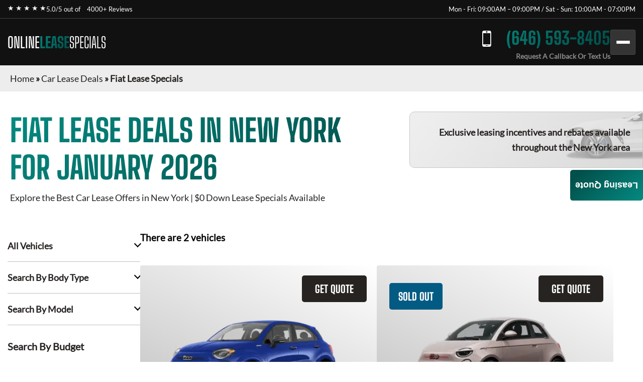

--- FILE ---
content_type: text/html; charset=utf-8
request_url: https://onlineleasespecials.com/car-lease-deals/fiat-lease-specials/
body_size: 6437
content:
<!DOCTYPE html><html lang="en"><head><meta charSet="utf-8"/><meta name="viewport" content="width=device-width"/><meta property="og:url" content="https://onlineleasespecials.com"/><meta property="og:type" content="website"/><meta property="og:image" content="https://onlineleasespecials.com/images/hero/onlineleasespecials.webp"/><meta property="og:image:alt" content="NYC and NJ’s Best Auto Online Lease Specials"/><meta property="og:image:width" content="1200"/><meta property="og:image:height" content="630"/><meta property="og:locale" content="en_US"/><meta property="og:site_name" content="Online Lease Specials"/><title>Fiat Lease Specials · Monthly Lease Specials (New) · Online Lease Specials</title><meta name="robots" content="index,follow"/><meta name="description" content="Fiat at Best Car Leasing Deals: ☎ (646) 593-8405 Exclusive access to marked down lease vehicles &amp; monthly offers, rare to find limited discounts in addition to car lease specials. Short, long term auto leases. Best car leasing deals. Unbeatable prices. Our monthly lease deals &amp; specials often not published"/><meta property="og:title" content="Fiat Lease Specials · Monthly Lease Specials (New) · Online Lease Specials"/><meta property="og:description" content="Fiat at Best Car Leasing Deals: ☎ (646) 593-8405 Exclusive access to marked down lease vehicles &amp; monthly offers, rare to find limited discounts in addition to car lease specials. Short, long term auto leases. Best car leasing deals. Unbeatable prices. Our monthly lease deals &amp; specials often not published"/><link rel="canonical" href="https://onlineleasespecials.com/car-lease-deals/fiat-lease-specials/"/><meta name="next-head-count" content="16"/><link href="/favicon.png" rel="shortcut icon"/><link data-next-font="" rel="preconnect" href="/" crossorigin="anonymous"/><link rel="preload" href="/_next/static/css/9d0b6cbdf47ada9a.css?dpl=dpl_2qk7KQoqhX7s4sHtcBSU4m22c2x3" as="style"/><link rel="stylesheet" href="/_next/static/css/9d0b6cbdf47ada9a.css?dpl=dpl_2qk7KQoqhX7s4sHtcBSU4m22c2x3" data-n-g=""/><noscript data-n-css=""></noscript><script defer="" nomodule="" src="/_next/static/chunks/polyfills-42372ed130431b0a.js?dpl=dpl_2qk7KQoqhX7s4sHtcBSU4m22c2x3"></script><script src="/_next/static/chunks/webpack-ee7e63bc15b31913.js?dpl=dpl_2qk7KQoqhX7s4sHtcBSU4m22c2x3" defer=""></script><script src="/_next/static/chunks/framework-64ad27b21261a9ce.js?dpl=dpl_2qk7KQoqhX7s4sHtcBSU4m22c2x3" defer=""></script><script src="/_next/static/chunks/main-1551e20230a72b1c.js?dpl=dpl_2qk7KQoqhX7s4sHtcBSU4m22c2x3" defer=""></script><script src="/_next/static/chunks/pages/_app-358cb685d2e6b58f.js?dpl=dpl_2qk7KQoqhX7s4sHtcBSU4m22c2x3" defer=""></script><script src="/_next/static/chunks/pages/car-lease-deals/%5BfilterSlug%5D-a9a9d7df279934ca.js?dpl=dpl_2qk7KQoqhX7s4sHtcBSU4m22c2x3" defer=""></script><script src="/_next/static/iHLu1uNF40jHKFbpQhhAK/_buildManifest.js?dpl=dpl_2qk7KQoqhX7s4sHtcBSU4m22c2x3" defer=""></script><script src="/_next/static/iHLu1uNF40jHKFbpQhhAK/_ssgManifest.js?dpl=dpl_2qk7KQoqhX7s4sHtcBSU4m22c2x3" defer=""></script><style id="__jsx-3767241023">:root{--gradient-color:linear-gradient(140deg, #048a81 0%, #02504b 87.62%);--gradient-color-2:linear-gradient(133deg, #048a81 -3.71%, #02504b 99.4%);--gradient-color-bg:linear-gradient(180deg, rgba(0, 0, 0, 0.95) 0%, rgba(2, 80, 75, 0.95) 100%);--simple-color:}</style><style id="__jsx-6d0f27d3ff2df114">.fixed-quote-btn.jsx-6d0f27d3ff2df114{position:fixed;z-index:149;top:47%;right:0;-webkit-writing-mode:vertical-lr;-ms-writing-mode:tb-lr;writing-mode:vertical-lr;-webkit-transform:rotate(180deg);-moz-transform:rotate(180deg);-ms-transform:rotate(180deg);-o-transform:rotate(180deg);transform:rotate(180deg);color:#fff;text-align:center;font-size:18px;font-weight:600;line-height:normal;-webkit-border-radius:5px 5px 5px 0;-moz-border-radius:5px 5px 5px 0;border-radius:5px 5px 5px 0;background:var(--gradient-color);-webkit-backdrop-filter:blur(5px);backdrop-filter:blur(5px);padding:20px 10px 20px;cursor:pointer}</style><style id="__jsx-989a5bf53112adea">.footer-top-right.jsx-989a5bf53112adea p.jsx-989a5bf53112adea{margin-bottom:10px}</style></head><body><div id="__next"><!--$--><!--/$--><div class="header-top"><div class="container"><div class="header-top-wrp"><div class="header-top-right"><div class="star-rating"><span>★ ★ ★ ★ ★</span><p>5.0/5 out of   <a href="https://www.dealerrater.com/dealer/eAutoLease-dealer-reviews-106562/#link" target="_blank" rel="noopener noreferrer">4000+ Reviews</a></p></div></div><div class="header-top-left header-top-right"><p>Mon - Fri: 09:00AM – 09:00PM / Sat - Sun: 10:00AM - 07:00PM</p></div></div></div></div><header class="main-header"><div class="container"><div class="header-bottom"><div class="logo"><a href="/">ONLINE<span>LEASE</span><span>SPECIALS</span></a></div><div class="header-search"><span class="search-mobile">Search Cars<span class="search-manu-close">×</span></span><div class="header-search-wrp"><div class="single-search"><span class="manu-click ">Manufacturer Search</span><div class="manufacture-search item " style="display:none;animation:none;transform-origin:top;overflow:hidden"><div class="manufacture-list"><ul><li><a href="/car-lease-deals/acura-lease-specials/">Acura</a></li><li><a href="/car-lease-deals/alfa-romeo-lease-specials/">Alfa Romeo</a></li><li><a href="/car-lease-deals/aston-martin-lease-specials/">Aston Martin</a></li><li><a href="/car-lease-deals/audi-lease-specials/">Audi</a></li><li><a href="/car-lease-deals/bentley-lease-specials/">Bentley</a></li><li><a href="/car-lease-deals/bmw-lease-specials/">BMW</a></li><li><a href="/car-lease-deals/buick-lease-specials/">Buick</a></li><li><a href="/car-lease-deals/cadillac-lease-specials/">Cadillac</a></li><li><a href="/car-lease-deals/chevrolet-lease-specials/">Chevrolet</a></li><li><a href="/car-lease-deals/chrysler-lease-specials/">Chrysler</a></li><li><a href="/car-lease-deals/dodge-lease-specials/">Dodge</a></li><li><a href="/car-lease-deals/ferrari-lease-specials/">Ferrari</a></li><li><a href="/car-lease-deals/fiat-lease-specials/">FIAT</a></li><li><a href="/car-lease-deals/ford-lease-specials/">Ford</a></li><li><a href="/car-lease-deals/genesis-lease-specials/">Genesis</a></li><li><a href="/car-lease-deals/gmc-lease-specials/">GMC</a></li><li><a href="/car-lease-deals/honda-lease-specials/">Honda</a></li><li><a href="/car-lease-deals/hyundai-lease-specials/">Hyundai</a></li><li><a href="/car-lease-deals/ineos-lease-specials/">Ineos</a></li><li><a href="/car-lease-deals/infiniti-lease-specials/">Infiniti</a></li><li><a href="/car-lease-deals/jaguar-lease-specials/">Jaguar</a></li><li><a href="/car-lease-deals/jeep-lease-specials/">Jeep</a></li><li><a href="/car-lease-deals/kia-lease-specials/">Kia</a></li><li><a href="/car-lease-deals/lamborghini-lease-specials/">Lamborghini</a></li><li><a href="/car-lease-deals/land-rover-lease-specials/">Land Rover</a></li><li><a href="/car-lease-deals/lexus-lease-specials/">Lexus</a></li><li><a href="/car-lease-deals/lincoln-lease-specials/">Lincoln</a></li><li><a href="/car-lease-deals/lucid-lease-specials/">Lucid</a></li><li><a href="/car-lease-deals/maserati-lease-specials/">Maserati</a></li><li><a href="/car-lease-deals/mazda-lease-specials/">Mazda</a></li><li><a href="/car-lease-deals/mercedes-benz-lease-specials/">Mercedes-Benz</a></li><li><a href="/car-lease-deals/mini-lease-specials/">MINI</a></li><li><a href="/car-lease-deals/mitsubishi-lease-specials/">Mitsubishi</a></li><li><a href="/car-lease-deals/nissan-lease-specials/">Nissan</a></li><li><a href="/car-lease-deals/polestar-lease-specials/">Polestar</a></li><li><a href="/car-lease-deals/porsche-lease-specials/">Porsche</a></li><li><a href="/car-lease-deals/ram-lease-specials/">Ram</a></li><li><a href="/car-lease-deals/rivian-lease-specials/">Rivian</a></li><li><a href="/car-lease-deals/rolls-royce-lease-specials/">Rolls-Royce</a></li><li><a href="/car-lease-deals/subaru-lease-specials/">Subaru</a></li><li><a href="/car-lease-deals/tesla-lease-specials/">Tesla</a></li><li><a href="/car-lease-deals/toyota-lease-specials/">Toyota</a></li><li><a href="/car-lease-deals/volkswagen-lease-specials/">Volkswagen</a></li><li><a href="/car-lease-deals/volvo-lease-specials/">Volvo</a></li></ul></div></div></div><div class="single-search"><span class="manu-click ">Model Search</span><div class="model-search item " style="display:none;animation:none;transform-origin:top;overflow:hidden"><p>Loading manufacturers...</p></div></div><div class="single-search"><span class="manu-click ">Body Type Search</span><div class="body-type-search item " style="display:none;animation:none;transform-origin:top;overflow:hidden"><div class="by_body_wrapper"><div class="body_type"><a href="/car-lease-deals/convertible-lease-specials/"><i class="icon-Convertibles"></i><span>Convertibles</span></a></div><div class="body_type"><a href="/car-lease-deals/sedan-lease-specials/"><i class="icon-Sedans"></i><span>Sedans</span></a></div><div class="body_type"><a href="/car-lease-deals/wagon-lease-specials/"><i class="icon-Wagons"></i><span>Wagons</span></a></div><div class="body_type"><a href="/car-lease-deals/crossover-lease-specials/"><i class="icon-Crossovers"></i><span>Crossovers</span></a></div><div class="body_type"><a href="/car-lease-deals/coupe-lease-specials/"><i class="icon-Coupes"></i><span>Coupes</span></a></div><div class="body_type"><a href="/car-lease-deals/minivan-lease-specials/"><i class="icon-Minivans"></i><span>Minivans</span></a></div><div class="body_type"><a href="/car-lease-deals/sports-lease-specials/"><i class="icon-Sports"></i><span>Sports</span></a></div><div class="body_type"><a href="/car-lease-deals/hatchback-lease-specials/"><i class="icon-Hatchbacks"></i><span>Hatchbacks</span></a></div><div class="body_type"><a href="/car-lease-deals/suv-lease-specials/"><i class="icon-SUVs"></i><span>SUVs</span></a></div><div class="body_type"><a href="/car-lease-deals/trucks-lease-specials/"><i class="icon-Trucks"></i><span>Trucks</span></a></div><div class="body_type"><a href="/car-lease-deals/hybrid-lease-specials/"><i class="icon-Hybrids"></i><span>Hybrids</span></a></div><div class="body_type"><a href="/car-lease-deals/electric-lease-specials/"><i class="icon-Electric"></i><span>Electric</span></a></div><div class="body_type"><a href="/car-lease-deals/luxury-lease-specials/"><i class="icon-Luxury"></i><span>Luxury</span></a></div></div></div></div><div class="single-search range"><span class="manu-click ">Budget Search</span><div class="budget-search item " style="display:none;animation:none;transform-origin:top;overflow:hidden"><div class="budget-range-react"><form><p class="min-max-amount"><span class="min-am">$<!-- -->0</span><span class="max-am">$<!-- -->1500</span></p><div class="slider-wrapper"><input type="range" min="0" max="1500" step="1" class="thumb thumb--left" value="0"/><input type="range" min="0" max="1500" step="1" class="thumb thumb--right" value="1500"/><div class="slider-track"></div><div class="slider-range" style="left:0%;width:100%"></div></div><button type="submit" class="search-lease">Search Lease Deals</button></form></div></div></div><a class="search-lease" href="/car-lease-deals/">Search Lease Deals</a></div></div><div class="header-right"><div class="header-call"><a href="tel:+16465938405">(646) 593-8405</a><span>Request A Callback Or Text Us</span></div><div class="mobile-bar "><span></span><span></span><span></span></div></div></div><div class="side-nav-area "><div class="side-nav-wrp"><nav class="main-menu"><ul class="menu"><li class="menu-item"><a href="/car-lease-deals/">Car Lease Deals</a></li><li class="menu-item"><a href="/application/personal/">Personal Application</a></li><li class="menu-item"><a href="/application/business/">Business Application</a></li><li class="menu-item sub-menu-item menu-item-has-children"><a href="/services/">Services</a><ul class="sub-menu"><li class="menu-item"><a href="/services/auto-finance/">Auto Finance</a></li><li class="menu-item"><a href="/services/get-a-trade-in-appraisal-in-nyc/">Get A Trade In Appraisal In NYC</a></li><li class="menu-item"><a href="/services/lease-return/">Lease Return</a></li><li class="menu-item"><a href="/services/lease-termination/">Lease Termination</a></li><li class="menu-item"><a href="/services/lease-transfer/">Lease Transfer</a></li><li class="menu-item"><a href="/services/sell-your-car/">Sell Your Car</a></li></ul></li><li class="menu-item"><a href="/contact-us/">Contact Us</a></li></ul></nav></div></div></div></header><section class="inner-breadcrumb-sec"><div class="breadcrumb-area"><p id="breadcrumbs"><span><a class="home-link" href="/">Home</a><span> » </span><span><a class="breadcrumb-link" href="/car-lease-deals/">Car Lease Deals</a><span> » </span></span><span class="breadcrumb_last" aria-current="page">Fiat Lease Specials</span></span></p></div></section><div class="inner-banner-con"><div class="inner-banner-left"><h1>Fiat<!-- --> Lease Deals in New York <br/> for <!-- -->January 2026</h1><p>Explore the Best Car Lease Offers in New York | $0 Down Lease Specials Available</p></div><div class="inner-banner-right-area"><div class="inner-banner-right"><p>Exclusive leasing incentives and rebates available <br/>throughout the New York area</p></div></div></div><section class="search-filter-sec"><div class="container-x"><div class="search-filter-wrp"><div class="search-filter-left"><div class="accordion"><div class="single-accordion"><h4 class="ac-title ">All Vehicles</h4><div class="accordion-body" style="display:none"><div class="manufacture-list"><ul><li><a href="/car-lease-deals/acura-lease-specials/">Acura</a></li><li><a href="/car-lease-deals/alfa-romeo-lease-specials/">Alfa Romeo</a></li><li><a href="/car-lease-deals/aston-martin-lease-specials/">Aston Martin</a></li><li><a href="/car-lease-deals/audi-lease-specials/">Audi</a></li><li><a href="/car-lease-deals/bentley-lease-specials/">Bentley</a></li><li><a href="/car-lease-deals/bmw-lease-specials/">BMW</a></li><li><a href="/car-lease-deals/buick-lease-specials/">Buick</a></li><li><a href="/car-lease-deals/cadillac-lease-specials/">Cadillac</a></li><li><a href="/car-lease-deals/chevrolet-lease-specials/">Chevrolet</a></li><li><a href="/car-lease-deals/chrysler-lease-specials/">Chrysler</a></li><li><a href="/car-lease-deals/dodge-lease-specials/">Dodge</a></li><li><a href="/car-lease-deals/ferrari-lease-specials/">Ferrari</a></li><li><a href="/car-lease-deals/fiat-lease-specials/">FIAT</a></li><li><a href="/car-lease-deals/ford-lease-specials/">Ford</a></li><li><a href="/car-lease-deals/genesis-lease-specials/">Genesis</a></li><li><a href="/car-lease-deals/gmc-lease-specials/">GMC</a></li><li><a href="/car-lease-deals/honda-lease-specials/">Honda</a></li><li><a href="/car-lease-deals/hyundai-lease-specials/">Hyundai</a></li><li><a href="/car-lease-deals/ineos-lease-specials/">Ineos</a></li><li><a href="/car-lease-deals/infiniti-lease-specials/">Infiniti</a></li><li><a href="/car-lease-deals/jaguar-lease-specials/">Jaguar</a></li><li><a href="/car-lease-deals/jeep-lease-specials/">Jeep</a></li><li><a href="/car-lease-deals/kia-lease-specials/">Kia</a></li><li><a href="/car-lease-deals/lamborghini-lease-specials/">Lamborghini</a></li><li><a href="/car-lease-deals/land-rover-lease-specials/">Land Rover</a></li><li><a href="/car-lease-deals/lexus-lease-specials/">Lexus</a></li><li><a href="/car-lease-deals/lincoln-lease-specials/">Lincoln</a></li><li><a href="/car-lease-deals/lucid-lease-specials/">Lucid</a></li><li><a href="/car-lease-deals/maserati-lease-specials/">Maserati</a></li><li><a href="/car-lease-deals/mazda-lease-specials/">Mazda</a></li><li><a href="/car-lease-deals/mercedes-benz-lease-specials/">Mercedes-Benz</a></li><li><a href="/car-lease-deals/mini-lease-specials/">MINI</a></li><li><a href="/car-lease-deals/mitsubishi-lease-specials/">Mitsubishi</a></li><li><a href="/car-lease-deals/nissan-lease-specials/">Nissan</a></li><li><a href="/car-lease-deals/polestar-lease-specials/">Polestar</a></li><li><a href="/car-lease-deals/porsche-lease-specials/">Porsche</a></li><li><a href="/car-lease-deals/ram-lease-specials/">Ram</a></li><li><a href="/car-lease-deals/rivian-lease-specials/">Rivian</a></li><li><a href="/car-lease-deals/rolls-royce-lease-specials/">Rolls-Royce</a></li><li><a href="/car-lease-deals/subaru-lease-specials/">Subaru</a></li><li><a href="/car-lease-deals/tesla-lease-specials/">Tesla</a></li><li><a href="/car-lease-deals/toyota-lease-specials/">Toyota</a></li><li><a href="/car-lease-deals/volkswagen-lease-specials/">Volkswagen</a></li><li><a href="/car-lease-deals/volvo-lease-specials/">Volvo</a></li></ul></div></div></div><div class="single-accordion"><h4 class="ac-title ">Search By Body Type</h4><div class="accordion-body" style="display:none"><div class="by_body_wrapper"><div class="body_type"><a href="/car-lease-deals/convertible-lease-specials/"><i class="icon-Convertibles"></i><span>Convertibles</span></a></div><div class="body_type"><a href="/car-lease-deals/sedan-lease-specials/"><i class="icon-Sedans"></i><span>Sedans</span></a></div><div class="body_type"><a href="/car-lease-deals/wagon-lease-specials/"><i class="icon-Wagons"></i><span>Wagons</span></a></div><div class="body_type"><a href="/car-lease-deals/crossover-lease-specials/"><i class="icon-Crossovers"></i><span>Crossovers</span></a></div><div class="body_type"><a href="/car-lease-deals/coupe-lease-specials/"><i class="icon-Coupes"></i><span>Coupes</span></a></div><div class="body_type"><a href="/car-lease-deals/minivan-lease-specials/"><i class="icon-Minivans"></i><span>Minivans</span></a></div><div class="body_type"><a href="/car-lease-deals/sports-lease-specials/"><i class="icon-Sports"></i><span>Sports</span></a></div><div class="body_type"><a href="/car-lease-deals/hatchback-lease-specials/"><i class="icon-Hatchbacks"></i><span>Hatchbacks</span></a></div><div class="body_type"><a href="/car-lease-deals/suv-lease-specials/"><i class="icon-SUVs"></i><span>SUVs</span></a></div><div class="body_type"><a href="/car-lease-deals/trucks-lease-specials/"><i class="icon-Trucks"></i><span>Trucks</span></a></div><div class="body_type"><a href="/car-lease-deals/hybrid-lease-specials/"><i class="icon-Hybrids"></i><span>Hybrids</span></a></div><div class="body_type"><a href="/car-lease-deals/electric-lease-specials/"><i class="icon-Electric"></i><span>Electric</span></a></div><div class="body_type"><a href="/car-lease-deals/luxury-lease-specials/"><i class="icon-Luxury"></i><span>Luxury</span></a></div></div></div></div><div class="single-accordion"><h4 class="ac-title ">Search By Model</h4><div class="accordion-body" style="display:none"><p>Loading manufacturers...</p></div></div></div><div class="budget-inner"><h3>Search By Budget</h3><div class="budget-range-react"><form><p class="min-max-amount"><span class="min-am">$<!-- -->0</span><span class="max-am">$<!-- -->1500</span></p><div class="slider-wrapper"><input type="range" min="0" max="1500" step="1" class="thumb thumb--left" value="0"/><input type="range" min="0" max="1500" step="1" class="thumb thumb--right" value="1500"/><div class="slider-track"></div><div class="slider-range" style="left:0%;width:100%"></div></div><button type="submit" class="search-lease">Search Lease Deals</button></form></div></div></div><div class="search-filter-right"><div class="search-filter-head"><h3>There are <!-- -->2<!-- --> vehicles</h3></div><div class="search-result"><div style="text-align:center;margin:40px 0"><span class="loading-spinner" style="display:inline-block;margin-right:8px;vertical-align:middle"><svg width="24" height="24" viewBox="0 0 50 50"><circle cx="25" cy="25" r="20" fill="none" stroke="#035b83" stroke-width="5" stroke-linecap="round" stroke-dasharray="31.4 31.4" transform="rotate(-90 25 25)"><animateTransform attributeName="transform" type="rotate" from="0 25 25" to="360 25 25" dur="1s" repeatCount="indefinite"></animateTransform></circle></svg></span><span style="font-size:20px;color:#035b83;vertical-align:middle">Loading...</span></div><div class="search-result-item"><div class="single-car"><button class="sa-quote-btn">GET QUOTE</button><a class="car-item-link" href="/car-lease-deals/fiat-lease-specials/fiat-500x/"><div class="car-thum"><img title="2023 FIAT 500X Crossover Sport" alt="2023 FIAT 500X Crossover Sport" loading="lazy" width="377" height="295" decoding="async" data-nimg="1" style="color:transparent" srcSet="/_next/image/?url=https%3A%2F%2Fwww.cdn.718autolease.com%2Ffiat-500x-2023%2F2023-fiat-500x-front-214191.png&amp;w=384&amp;q=75&amp;dpl=dpl_2qk7KQoqhX7s4sHtcBSU4m22c2x3 1x, /_next/image/?url=https%3A%2F%2Fwww.cdn.718autolease.com%2Ffiat-500x-2023%2F2023-fiat-500x-front-214191.png&amp;w=828&amp;q=75&amp;dpl=dpl_2qk7KQoqhX7s4sHtcBSU4m22c2x3 2x" src="/_next/image/?url=https%3A%2F%2Fwww.cdn.718autolease.com%2Ffiat-500x-2023%2F2023-fiat-500x-front-214191.png&amp;w=828&amp;q=75&amp;dpl=dpl_2qk7KQoqhX7s4sHtcBSU4m22c2x3"/></div><div class="car-title"><h3>2023 FIAT 500X Crossover Sport</h3></div><ul class="car-feature"><li class="power">177<!-- --> HP</li><li class="drivetrain">AWD</li><li class="seatstwo">5<!-- --> Seats</li></ul><ul class="car-list"><li>Lease Term: </li><li>Miles Per Year: </li></ul><div class="car-price"><p class="call-for-price call-for-price-car-item">Call For Price</p></div></a></div><div class="single-car"><button class="sa-quote-btn">GET QUOTE</button><a class="car-item-link" href="/car-lease-deals/fiat-lease-specials/fiat-500e/"><div class="car-thum"><span style="background-color:#035B83">SOLD OUT</span><img title="2024 FIAT 500E" alt="2024 FIAT 500E" loading="lazy" width="377" height="295" decoding="async" data-nimg="1" style="color:transparent" srcSet="/_next/image/?url=https%3A%2F%2Fwww.cdn.718autolease.com%2Ffiat-500e-2024%2F2024-fiat-500e-front-CDB4AF.png&amp;w=384&amp;q=75&amp;dpl=dpl_2qk7KQoqhX7s4sHtcBSU4m22c2x3 1x, /_next/image/?url=https%3A%2F%2Fwww.cdn.718autolease.com%2Ffiat-500e-2024%2F2024-fiat-500e-front-CDB4AF.png&amp;w=828&amp;q=75&amp;dpl=dpl_2qk7KQoqhX7s4sHtcBSU4m22c2x3 2x" src="/_next/image/?url=https%3A%2F%2Fwww.cdn.718autolease.com%2Ffiat-500e-2024%2F2024-fiat-500e-front-CDB4AF.png&amp;w=828&amp;q=75&amp;dpl=dpl_2qk7KQoqhX7s4sHtcBSU4m22c2x3"/></div><div class="car-title"><h3>2024 FIAT 500E</h3></div><ul class="car-feature"><li class="power">118<!-- --> HP</li><li class="drivetrain">FWD</li><li class="seatstwo">4<!-- --> Seats</li></ul><ul class="car-list"><li>Lease Term: <!-- -->36 Months</li><li>Miles Per Year: <!-- -->5 000</li></ul><div class="car-price"><p class="call-for-price call-for-price-car-item">Call For Price</p></div></a></div></div><div style="height:1px"></div></div></div></div></div></section><section class="contact-inner-sec sec-m"><main class="main-inner"></main></section><button class="jsx-6d0f27d3ff2df114 sa-quote-btn fixed-quote-btn">Leasing Quote</button><section class="footer-section"><div class="footer-top"><div class="footer-top-left"><div><h2>Contact Us</h2><p>Contact us today for a free quote on any auto make or model!</p><ul><li><a href="tel:+16465938405" class="call">(646) 593-8405</a></li></ul><h3>Other Leasing Locations:</h3><p>Stamford, CT; NY, PA; Newark, NJ</p></div></div><div class="jsx-989a5bf53112adea footer-top-right"><p class="jsx-989a5bf53112adea">*Powered by and operated by eAutoLease. We are not a franchised dealer, but a licensed and bonded transporter and auto brokerage firm in the state of New York (Facility ID No. 7120366). We proudly hold membership in the New York Auto Brokers Association (NYABA) and are a certified car leasing company accredited by the National Independent Automobile Dealers Association (NIADA).</p><p class="jsx-989a5bf53112adea">Our operations fully comply with the Federal Trade Commission (FTC) Used Car Rule and the Motor Vehicle Retail Leasing Act (MVRLA). We are licensed by the New York State Department of Motor Vehicles (DMV), holding both a Motor Vehicle Retail Installment Sales License and a Secondhand Dealer Auto License (No. 2095372-DCA). All of our leasing agents are certified professionals. Please note, we do not provide vehicle warranty repairs, as factory warranties are covered by the manufacturer.</p><p class="jsx-989a5bf53112adea">Occasionally, there may be delays in updating monthly pricing, since deals can start or end several days before or after the anticipated dates. Additionally, manufacturer or bank program updates may be delayed, and holiday programs may be extended accordingly.</p><p class="jsx-989a5bf53112adea dealer-rate">Online Lease Specials<!-- --> has a<!-- --> <a href="https://www.dealerrater.com/dealer/eAutoLease-dealer-reviews-106562/#link" target="_blank" rel="noopener noreferrer" class="jsx-989a5bf53112adea">DealerRater</a> <!-- -->rating of 5.0/5 based on 4000+ ratings and reviews.</p></div></div><div class="foote-btm"><div class="container"><div class="overflow-auto"><img alt="dealer logos" title="Dealer logos" loading="lazy" width="1370" height="192" decoding="async" data-nimg="1" style="color:transparent" srcSet="/_next/image/?url=%2Fimages%2FfDealerLogo.png&amp;w=1920&amp;q=75&amp;dpl=dpl_2qk7KQoqhX7s4sHtcBSU4m22c2x3 1x, /_next/image/?url=%2Fimages%2FfDealerLogo.png&amp;w=3840&amp;q=75&amp;dpl=dpl_2qk7KQoqhX7s4sHtcBSU4m22c2x3 2x" src="/_next/image/?url=%2Fimages%2FfDealerLogo.png&amp;w=3840&amp;q=75&amp;dpl=dpl_2qk7KQoqhX7s4sHtcBSU4m22c2x3"/></div><div class="copy-right"><p>© <!-- -->2026<!-- --> <!-- -->Online Lease Specials<!-- -->. <br/>All rights reserved. Operated by <a class="e-copy" href="https://www.eautolease.com/" rel="nofollow">eAutoLease.com</a></p><ul><li><a rel="noindex nofollow" href="/terms-and-conditions/">Terms and Conditions</a></li><li><a rel="noindex nofollow" href="/accessibility/">Accessibility</a></li><li><a rel="noindex nofollow" href="/privacy-policy/">Privacy Policy</a></li><li><a rel="noindex nofollow" href="/code-of-ethics/">Code of Ethics</a></li></ul></div></div></div></section></div><script id="__NEXT_DATA__" type="application/json">{"props":{"makes":[{"name":"Acura","slug":"acura","count":7},{"name":"Alfa Romeo","slug":"alfa-romeo","count":5},{"name":"Aston Martin","slug":"aston-martin","count":3},{"name":"Audi","slug":"audi","count":32},{"name":"Bentley","slug":"bentley","count":4},{"name":"BMW","slug":"bmw","count":33},{"name":"Buick","slug":"buick","count":5},{"name":"Cadillac","slug":"cadillac","count":10},{"name":"Chevrolet","slug":"chevrolet","count":19},{"name":"Chrysler","slug":"chrysler","count":2},{"name":"Dodge","slug":"dodge","count":4},{"name":"Ferrari","slug":"ferrari","count":2},{"name":"FIAT","slug":"fiat","count":2},{"name":"Ford","slug":"ford","count":10},{"name":"Genesis","slug":"genesis","count":7},{"name":"GMC","slug":"gmc","count":8},{"name":"Honda","slug":"honda","count":12},{"name":"Hyundai","slug":"hyundai","count":12},{"name":"Ineos","slug":"ineos","count":1},{"name":"Infiniti","slug":"infiniti","count":5},{"name":"Jaguar","slug":"jaguar","count":6},{"name":"Jeep","slug":"jeep","count":7},{"name":"Kia","slug":"kia","count":12},{"name":"Lamborghini","slug":"lamborghini","count":2},{"name":"Land Rover","slug":"land-rover","count":7},{"name":"Lexus","slug":"lexus","count":22},{"name":"Lincoln","slug":"lincoln","count":5},{"name":"Lucid","slug":"lucid","count":1},{"name":"Maserati","slug":"maserati","count":4},{"name":"Mazda","slug":"mazda","count":10},{"name":"Mercedes-Benz","slug":"mercedes-benz","count":23},{"name":"MINI","slug":"mini","count":6},{"name":"Mitsubishi","slug":"mitsubishi","count":4},{"name":"Nissan","slug":"nissan","count":12},{"name":"Polestar","slug":"polestar","count":2},{"name":"Porsche","slug":"porsche","count":7},{"name":"Ram","slug":"ram","count":7},{"name":"Rivian","slug":"rivian","count":1},{"name":"Rolls-Royce","slug":"rolls-royce","count":2},{"name":"Subaru","slug":"subaru","count":8},{"name":"Tesla","slug":"tesla","count":5},{"name":"Toyota","slug":"toyota","count":23},{"name":"Volkswagen","slug":"volkswagen","count":11},{"name":"Volvo","slug":"volvo","count":11}],"__N_SSG":true,"pageProps":{"initialCars":[{"id":465357,"title":"2023 FIAT 500X Crossover Sport","slug":"fiat-500x","year":"2023","make":"FIAT","model":"500X","body_type":"Crossover","image":"https://www.cdn.718autolease.com/fiat-500x-2023/2023-fiat-500x-front-214191.png","price":null,"old_price":null,"link":"/car-lease-deals/fiat-lease-specials/fiat-500x/","drive_type":"AWD","horse_power":"177","fuel_city":"24","fuel_highway":"30","seating":"5","lease_term":"","miles":"","badge_text":"","badge_color":"#AC1919"},{"id":39191,"title":"2024 FIAT 500E","slug":"fiat-500e","year":"2024","make":"FIAT","model":"500e","body_type":"Electric","image":"https://www.cdn.718autolease.com/fiat-500e-2024/2024-fiat-500e-front-CDB4AF.png","price":null,"old_price":null,"link":"/car-lease-deals/fiat-lease-specials/fiat-500e/","drive_type":"FWD","horse_power":"118","fuel_city":"121","fuel_highway":"100","seating":"4","lease_term":"36 Months","miles":"5 000","badge_text":"SOLD OUT","badge_color":"#035B83"}],"total":2,"base":"fiat","filterType":"make","filterSlug":"fiat-lease-specials","makes":[{"name":"Acura","slug":"acura","count":7},{"name":"Alfa Romeo","slug":"alfa-romeo","count":5},{"name":"Aston Martin","slug":"aston-martin","count":3},{"name":"Audi","slug":"audi","count":32},{"name":"Bentley","slug":"bentley","count":4},{"name":"BMW","slug":"bmw","count":33},{"name":"Buick","slug":"buick","count":5},{"name":"Cadillac","slug":"cadillac","count":10},{"name":"Chevrolet","slug":"chevrolet","count":19},{"name":"Chrysler","slug":"chrysler","count":2},{"name":"Dodge","slug":"dodge","count":4},{"name":"Ferrari","slug":"ferrari","count":2},{"name":"FIAT","slug":"fiat","count":2},{"name":"Ford","slug":"ford","count":10},{"name":"Genesis","slug":"genesis","count":7},{"name":"GMC","slug":"gmc","count":8},{"name":"Honda","slug":"honda","count":12},{"name":"Hyundai","slug":"hyundai","count":12},{"name":"Ineos","slug":"ineos","count":1},{"name":"Infiniti","slug":"infiniti","count":5},{"name":"Jaguar","slug":"jaguar","count":6},{"name":"Jeep","slug":"jeep","count":7},{"name":"Kia","slug":"kia","count":12},{"name":"Lamborghini","slug":"lamborghini","count":2},{"name":"Land Rover","slug":"land-rover","count":7},{"name":"Lexus","slug":"lexus","count":22},{"name":"Lincoln","slug":"lincoln","count":5},{"name":"Lucid","slug":"lucid","count":1},{"name":"Maserati","slug":"maserati","count":4},{"name":"Mazda","slug":"mazda","count":10},{"name":"Mercedes-Benz","slug":"mercedes-benz","count":23},{"name":"MINI","slug":"mini","count":6},{"name":"Mitsubishi","slug":"mitsubishi","count":4},{"name":"Nissan","slug":"nissan","count":12},{"name":"Polestar","slug":"polestar","count":2},{"name":"Porsche","slug":"porsche","count":7},{"name":"Ram","slug":"ram","count":7},{"name":"Rivian","slug":"rivian","count":1},{"name":"Rolls-Royce","slug":"rolls-royce","count":2},{"name":"Subaru","slug":"subaru","count":8},{"name":"Tesla","slug":"tesla","count":5},{"name":"Toyota","slug":"toyota","count":23},{"name":"Volkswagen","slug":"volkswagen","count":11},{"name":"Volvo","slug":"volvo","count":11}],"seoHtml":"","canonicalPath":"/car-lease-deals/fiat-lease-specials/","currentMonthYear":"January 2026"}},"page":"/car-lease-deals/[filterSlug]","query":{"filterSlug":"fiat-lease-specials"},"buildId":"iHLu1uNF40jHKFbpQhhAK","isFallback":false,"isExperimentalCompile":false,"gsp":true,"appGip":true,"scriptLoader":[]}</script><script defer src="https://static.cloudflareinsights.com/beacon.min.js/vcd15cbe7772f49c399c6a5babf22c1241717689176015" integrity="sha512-ZpsOmlRQV6y907TI0dKBHq9Md29nnaEIPlkf84rnaERnq6zvWvPUqr2ft8M1aS28oN72PdrCzSjY4U6VaAw1EQ==" data-cf-beacon='{"version":"2024.11.0","token":"19404d6ce3704c199b8b7475f73976fc","r":1,"server_timing":{"name":{"cfCacheStatus":true,"cfEdge":true,"cfExtPri":true,"cfL4":true,"cfOrigin":true,"cfSpeedBrain":true},"location_startswith":null}}' crossorigin="anonymous"></script>
</body></html>

--- FILE ---
content_type: application/javascript; charset=utf-8
request_url: https://onlineleasespecials.com/_next/static/chunks/pages/_app-358cb685d2e6b58f.js?dpl=dpl_2qk7KQoqhX7s4sHtcBSU4m22c2x3
body_size: 26062
content:
(self.webpackChunk_N_E=self.webpackChunk_N_E||[]).push([[888],{2962:function(e,t,r){"use strict";r.d(t,{PB:function(){return m},lX:function(){return h}});var n=r(7294),a=r(9008),o=r.n(a);function i(){return(i=Object.assign?Object.assign.bind():function(e){for(var t=1;t<arguments.length;t++){var r=arguments[t];for(var n in r)Object.prototype.hasOwnProperty.call(r,n)&&(e[n]=r[n])}return e}).apply(this,arguments)}function s(e,t){if(null==e)return{};var r,n,a={},o=Object.keys(e);for(n=0;n<o.length;n++)r=o[n],t.indexOf(r)>=0||(a[r]=e[r]);return a}var l=["keyOverride"],c=["crossOrigin"],u={templateTitle:"",noindex:!1,nofollow:!1,norobots:!1,defaultOpenGraphImageWidth:0,defaultOpenGraphImageHeight:0,defaultOpenGraphVideoWidth:0,defaultOpenGraphVideoHeight:0},d=function(e,t,r){void 0===t&&(t=[]);var a=void 0===r?{}:r,o=a.defaultWidth,i=a.defaultHeight;return t.reduce(function(t,r,a){return t.push(n.createElement("meta",{key:"og:"+e+":0"+a,property:"og:"+e,content:r.url})),r.alt&&t.push(n.createElement("meta",{key:"og:"+e+":alt0"+a,property:"og:"+e+":alt",content:r.alt})),r.secureUrl&&t.push(n.createElement("meta",{key:"og:"+e+":secure_url0"+a,property:"og:"+e+":secure_url",content:r.secureUrl.toString()})),r.type&&t.push(n.createElement("meta",{key:"og:"+e+":type0"+a,property:"og:"+e+":type",content:r.type.toString()})),r.width?t.push(n.createElement("meta",{key:"og:"+e+":width0"+a,property:"og:"+e+":width",content:r.width.toString()})):o&&t.push(n.createElement("meta",{key:"og:"+e+":width0"+a,property:"og:"+e+":width",content:o.toString()})),r.height?t.push(n.createElement("meta",{key:"og:"+e+":height"+a,property:"og:"+e+":height",content:r.height.toString()})):i&&t.push(n.createElement("meta",{key:"og:"+e+":height"+a,property:"og:"+e+":height",content:i.toString()})),t},[])},p=function(e){var t,r,a,o,p,f=[];e.titleTemplate&&(u.templateTitle=e.titleTemplate);var h="";e.title?(h=e.title,u.templateTitle&&(h=u.templateTitle.replace(/%s/g,function(){return h}))):e.defaultTitle&&(h=e.defaultTitle),h&&f.push(n.createElement("title",{key:"title"},h));var m=void 0===e.noindex?u.noindex||e.dangerouslySetAllPagesToNoIndex:e.noindex,g=void 0===e.nofollow?u.nofollow||e.dangerouslySetAllPagesToNoFollow:e.nofollow,y=e.norobots||u.norobots,v="";if(e.robotsProps){var b=e.robotsProps,x=b.nosnippet,j=b.maxSnippet,w=b.maxImagePreview,_=b.maxVideoPreview,S=b.noarchive,k=b.noimageindex,E=b.notranslate,O=b.unavailableAfter;v=(x?",nosnippet":"")+(j?",max-snippet:"+j:"")+(w?",max-image-preview:"+w:"")+(S?",noarchive":"")+(O?",unavailable_after:"+O:"")+(k?",noimageindex":"")+(_?",max-video-preview:"+_:"")+(E?",notranslate":"")}if(e.norobots&&(u.norobots=!0),m||g?(e.dangerouslySetAllPagesToNoIndex&&(u.noindex=!0),e.dangerouslySetAllPagesToNoFollow&&(u.nofollow=!0),f.push(n.createElement("meta",{key:"robots",name:"robots",content:(m?"noindex":"index")+","+(g?"nofollow":"follow")+v}))):(!y||v)&&f.push(n.createElement("meta",{key:"robots",name:"robots",content:"index,follow"+v})),e.description&&f.push(n.createElement("meta",{key:"description",name:"description",content:e.description})),e.themeColor&&f.push(n.createElement("meta",{key:"theme-color",name:"theme-color",content:e.themeColor})),e.mobileAlternate&&f.push(n.createElement("link",{rel:"alternate",key:"mobileAlternate",media:e.mobileAlternate.media,href:e.mobileAlternate.href})),e.languageAlternates&&e.languageAlternates.length>0&&e.languageAlternates.forEach(function(e){f.push(n.createElement("link",{rel:"alternate",key:"languageAlternate-"+e.hrefLang,hrefLang:e.hrefLang,href:e.href}))}),e.twitter&&(e.twitter.cardType&&f.push(n.createElement("meta",{key:"twitter:card",name:"twitter:card",content:e.twitter.cardType})),e.twitter.site&&f.push(n.createElement("meta",{key:"twitter:site",name:"twitter:site",content:e.twitter.site})),e.twitter.handle&&f.push(n.createElement("meta",{key:"twitter:creator",name:"twitter:creator",content:e.twitter.handle}))),e.facebook&&e.facebook.appId&&f.push(n.createElement("meta",{key:"fb:app_id",property:"fb:app_id",content:e.facebook.appId})),(null!=(t=e.openGraph)&&t.title||h)&&f.push(n.createElement("meta",{key:"og:title",property:"og:title",content:(null==(o=e.openGraph)?void 0:o.title)||h})),(null!=(r=e.openGraph)&&r.description||e.description)&&f.push(n.createElement("meta",{key:"og:description",property:"og:description",content:(null==(p=e.openGraph)?void 0:p.description)||e.description})),e.openGraph){if((e.openGraph.url||e.canonical)&&f.push(n.createElement("meta",{key:"og:url",property:"og:url",content:e.openGraph.url||e.canonical})),e.openGraph.type){var N=e.openGraph.type.toLowerCase();f.push(n.createElement("meta",{key:"og:type",property:"og:type",content:N})),"profile"===N&&e.openGraph.profile?(e.openGraph.profile.firstName&&f.push(n.createElement("meta",{key:"profile:first_name",property:"profile:first_name",content:e.openGraph.profile.firstName})),e.openGraph.profile.lastName&&f.push(n.createElement("meta",{key:"profile:last_name",property:"profile:last_name",content:e.openGraph.profile.lastName})),e.openGraph.profile.username&&f.push(n.createElement("meta",{key:"profile:username",property:"profile:username",content:e.openGraph.profile.username})),e.openGraph.profile.gender&&f.push(n.createElement("meta",{key:"profile:gender",property:"profile:gender",content:e.openGraph.profile.gender}))):"book"===N&&e.openGraph.book?(e.openGraph.book.authors&&e.openGraph.book.authors.length&&e.openGraph.book.authors.forEach(function(e,t){f.push(n.createElement("meta",{key:"book:author:0"+t,property:"book:author",content:e}))}),e.openGraph.book.isbn&&f.push(n.createElement("meta",{key:"book:isbn",property:"book:isbn",content:e.openGraph.book.isbn})),e.openGraph.book.releaseDate&&f.push(n.createElement("meta",{key:"book:release_date",property:"book:release_date",content:e.openGraph.book.releaseDate})),e.openGraph.book.tags&&e.openGraph.book.tags.length&&e.openGraph.book.tags.forEach(function(e,t){f.push(n.createElement("meta",{key:"book:tag:0"+t,property:"book:tag",content:e}))})):"article"===N&&e.openGraph.article?(e.openGraph.article.publishedTime&&f.push(n.createElement("meta",{key:"article:published_time",property:"article:published_time",content:e.openGraph.article.publishedTime})),e.openGraph.article.modifiedTime&&f.push(n.createElement("meta",{key:"article:modified_time",property:"article:modified_time",content:e.openGraph.article.modifiedTime})),e.openGraph.article.expirationTime&&f.push(n.createElement("meta",{key:"article:expiration_time",property:"article:expiration_time",content:e.openGraph.article.expirationTime})),e.openGraph.article.authors&&e.openGraph.article.authors.length&&e.openGraph.article.authors.forEach(function(e,t){f.push(n.createElement("meta",{key:"article:author:0"+t,property:"article:author",content:e}))}),e.openGraph.article.section&&f.push(n.createElement("meta",{key:"article:section",property:"article:section",content:e.openGraph.article.section})),e.openGraph.article.tags&&e.openGraph.article.tags.length&&e.openGraph.article.tags.forEach(function(e,t){f.push(n.createElement("meta",{key:"article:tag:0"+t,property:"article:tag",content:e}))})):("video.movie"===N||"video.episode"===N||"video.tv_show"===N||"video.other"===N)&&e.openGraph.video&&(e.openGraph.video.actors&&e.openGraph.video.actors.length&&e.openGraph.video.actors.forEach(function(e,t){e.profile&&f.push(n.createElement("meta",{key:"video:actor:0"+t,property:"video:actor",content:e.profile})),e.role&&f.push(n.createElement("meta",{key:"video:actor:role:0"+t,property:"video:actor:role",content:e.role}))}),e.openGraph.video.directors&&e.openGraph.video.directors.length&&e.openGraph.video.directors.forEach(function(e,t){f.push(n.createElement("meta",{key:"video:director:0"+t,property:"video:director",content:e}))}),e.openGraph.video.writers&&e.openGraph.video.writers.length&&e.openGraph.video.writers.forEach(function(e,t){f.push(n.createElement("meta",{key:"video:writer:0"+t,property:"video:writer",content:e}))}),e.openGraph.video.duration&&f.push(n.createElement("meta",{key:"video:duration",property:"video:duration",content:e.openGraph.video.duration.toString()})),e.openGraph.video.releaseDate&&f.push(n.createElement("meta",{key:"video:release_date",property:"video:release_date",content:e.openGraph.video.releaseDate})),e.openGraph.video.tags&&e.openGraph.video.tags.length&&e.openGraph.video.tags.forEach(function(e,t){f.push(n.createElement("meta",{key:"video:tag:0"+t,property:"video:tag",content:e}))}),e.openGraph.video.series&&f.push(n.createElement("meta",{key:"video:series",property:"video:series",content:e.openGraph.video.series})))}e.defaultOpenGraphImageWidth&&(u.defaultOpenGraphImageWidth=e.defaultOpenGraphImageWidth),e.defaultOpenGraphImageHeight&&(u.defaultOpenGraphImageHeight=e.defaultOpenGraphImageHeight),e.openGraph.images&&e.openGraph.images.length&&f.push.apply(f,d("image",e.openGraph.images,{defaultWidth:u.defaultOpenGraphImageWidth,defaultHeight:u.defaultOpenGraphImageHeight})),e.defaultOpenGraphVideoWidth&&(u.defaultOpenGraphVideoWidth=e.defaultOpenGraphVideoWidth),e.defaultOpenGraphVideoHeight&&(u.defaultOpenGraphVideoHeight=e.defaultOpenGraphVideoHeight),e.openGraph.videos&&e.openGraph.videos.length&&f.push.apply(f,d("video",e.openGraph.videos,{defaultWidth:u.defaultOpenGraphVideoWidth,defaultHeight:u.defaultOpenGraphVideoHeight})),e.openGraph.audio&&f.push.apply(f,d("audio",e.openGraph.audio)),e.openGraph.locale&&f.push(n.createElement("meta",{key:"og:locale",property:"og:locale",content:e.openGraph.locale})),(e.openGraph.siteName||e.openGraph.site_name)&&f.push(n.createElement("meta",{key:"og:site_name",property:"og:site_name",content:e.openGraph.siteName||e.openGraph.site_name}))}return e.canonical&&f.push(n.createElement("link",{rel:"canonical",href:e.canonical,key:"canonical"})),e.additionalMetaTags&&e.additionalMetaTags.length>0&&e.additionalMetaTags.forEach(function(e){var t,r,a=e.keyOverride,o=s(e,l);f.push(n.createElement("meta",i({key:"meta:"+(null!=(t=null!=(r=null!=a?a:o.name)?r:o.property)?t:o.httpEquiv)},o)))}),null!=(a=e.additionalLinkTags)&&a.length&&e.additionalLinkTags.forEach(function(e){var t,r=e.crossOrigin,a=s(e,c);f.push(n.createElement("link",i({key:"link"+(null!=(t=a.keyOverride)?t:a.href)+a.rel},a,{crossOrigin:"anonymous"===r||"use-credentials"===r||""===r?r:void 0})))}),f},f=function(e){return n.createElement(o(),null,p(e))},h=function(e){var t=e.title,r=e.titleTemplate,a=e.defaultTitle,o=e.themeColor,i=e.dangerouslySetAllPagesToNoIndex,s=e.dangerouslySetAllPagesToNoFollow,l=e.description,c=e.canonical,u=e.facebook,d=e.openGraph,p=e.additionalMetaTags,h=e.twitter,m=e.defaultOpenGraphImageWidth,g=e.defaultOpenGraphImageHeight,y=e.defaultOpenGraphVideoWidth,v=e.defaultOpenGraphVideoHeight,b=e.mobileAlternate,x=e.languageAlternates,j=e.additionalLinkTags,w=e.robotsProps,_=e.norobots;return n.createElement(f,{title:t,titleTemplate:r,defaultTitle:a,themeColor:o,dangerouslySetAllPagesToNoIndex:void 0!==i&&i,dangerouslySetAllPagesToNoFollow:void 0!==s&&s,description:l,canonical:c,facebook:u,openGraph:d,additionalMetaTags:p,twitter:h,defaultOpenGraphImageWidth:m,defaultOpenGraphImageHeight:g,defaultOpenGraphVideoWidth:y,defaultOpenGraphVideoHeight:v,mobileAlternate:b,languageAlternates:x,additionalLinkTags:j,robotsProps:w,norobots:_})},m=function(e){var t=e.title,r=e.themeColor,a=e.noindex,o=e.nofollow,i=e.robotsProps,s=e.description,l=e.canonical,c=e.openGraph,u=e.facebook,d=e.twitter,p=e.additionalMetaTags,h=e.titleTemplate,m=e.defaultTitle,g=e.mobileAlternate,y=e.languageAlternates,v=e.additionalLinkTags;return n.createElement(n.Fragment,null,n.createElement(f,{title:t,themeColor:r,noindex:a,nofollow:o,robotsProps:i,description:s,canonical:l,facebook:u,openGraph:c,additionalMetaTags:p,twitter:d,titleTemplate:h,defaultTitle:m,mobileAlternate:g,languageAlternates:y,additionalLinkTags:v}))};RegExp("["+Object.keys(Object.freeze({"&":"&amp;","<":"&lt;",">":"&gt;",'"':"&quot;","'":"&apos;"})).join("")+"]","g")},3454:function(e,t,r){"use strict";var n,a;e.exports=(null==(n=r.g.process)?void 0:n.env)&&"object"==typeof(null==(a=r.g.process)?void 0:a.env)?r.g.process:r(7663)},1118:function(e,t,r){(window.__NEXT_P=window.__NEXT_P||[]).push(["/_app",function(){return r(9612)}])},2576:function(e,t,r){"use strict";var n=r(5893);r(7294);var a=r(1664),o=r.n(a);t.Z=()=>(0,n.jsxs)("div",{className:"by_body_wrapper",children:[(0,n.jsx)("div",{className:"body_type",children:(0,n.jsxs)(o(),{href:"/car-lease-deals/convertible-lease-specials/",children:[(0,n.jsx)("i",{className:"icon-Convertibles"}),(0,n.jsx)("span",{children:"Convertibles"})]})}),(0,n.jsx)("div",{className:"body_type",children:(0,n.jsxs)(o(),{href:"/car-lease-deals/sedan-lease-specials/",children:[(0,n.jsx)("i",{className:"icon-Sedans"}),(0,n.jsx)("span",{children:"Sedans"})]})}),(0,n.jsx)("div",{className:"body_type",children:(0,n.jsxs)(o(),{href:"/car-lease-deals/wagon-lease-specials/",children:[(0,n.jsx)("i",{className:"icon-Wagons"}),(0,n.jsx)("span",{children:"Wagons"})]})}),(0,n.jsx)("div",{className:"body_type",children:(0,n.jsxs)(o(),{href:"/car-lease-deals/crossover-lease-specials/",children:[(0,n.jsx)("i",{className:"icon-Crossovers"}),(0,n.jsx)("span",{children:"Crossovers"})]})}),(0,n.jsx)("div",{className:"body_type",children:(0,n.jsxs)(o(),{href:"/car-lease-deals/coupe-lease-specials/",children:[(0,n.jsx)("i",{className:"icon-Coupes"}),(0,n.jsx)("span",{children:"Coupes"})]})}),(0,n.jsx)("div",{className:"body_type",children:(0,n.jsxs)(o(),{href:"/car-lease-deals/minivan-lease-specials/",children:[(0,n.jsx)("i",{className:"icon-Minivans"}),(0,n.jsx)("span",{children:"Minivans"})]})}),(0,n.jsx)("div",{className:"body_type",children:(0,n.jsxs)(o(),{href:"/car-lease-deals/sports-lease-specials/",children:[(0,n.jsx)("i",{className:"icon-Sports"}),(0,n.jsx)("span",{children:"Sports"})]})}),(0,n.jsx)("div",{className:"body_type",children:(0,n.jsxs)(o(),{href:"/car-lease-deals/hatchback-lease-specials/",children:[(0,n.jsx)("i",{className:"icon-Hatchbacks"}),(0,n.jsx)("span",{children:"Hatchbacks"})]})}),(0,n.jsx)("div",{className:"body_type",children:(0,n.jsxs)(o(),{href:"/car-lease-deals/suv-lease-specials/",children:[(0,n.jsx)("i",{className:"icon-SUVs"}),(0,n.jsx)("span",{children:"SUVs"})]})}),(0,n.jsx)("div",{className:"body_type",children:(0,n.jsxs)(o(),{href:"/car-lease-deals/trucks-lease-specials/",children:[(0,n.jsx)("i",{className:"icon-Trucks"}),(0,n.jsx)("span",{children:"Trucks"})]})}),(0,n.jsx)("div",{className:"body_type",children:(0,n.jsxs)(o(),{href:"/car-lease-deals/hybrid-lease-specials/",children:[(0,n.jsx)("i",{className:"icon-Hybrids"}),(0,n.jsx)("span",{children:"Hybrids"})]})}),(0,n.jsx)("div",{className:"body_type",children:(0,n.jsxs)(o(),{href:"/car-lease-deals/electric-lease-specials/",children:[(0,n.jsx)("i",{className:"icon-Electric"}),(0,n.jsx)("span",{children:"Electric"})]})}),(0,n.jsx)("div",{className:"body_type",children:(0,n.jsxs)(o(),{href:"/car-lease-deals/luxury-lease-specials/",children:[(0,n.jsx)("i",{className:"icon-Luxury"}),(0,n.jsx)("span",{children:"Luxury"})]})})]})},5329:function(e,t,r){"use strict";var n=r(5893),a=r(7294),o=r(1163);t.Z=e=>{let{min:t=0,max:r=1500,step:i=1}=e,s=(0,o.useRouter)(),{min:l,max:c}=s.query,u=isNaN(Number(l))?t:Number(l),d=isNaN(Number(c))?r:Number(c),[p,f]=(0,a.useState)(u),[h,m]=(0,a.useState)(d);return(0,a.useEffect)(()=>{(void 0!==l||void 0!==c)&&(f(isNaN(Number(l))?t:Number(l)),m(isNaN(Number(c))?r:Number(c)))},[l,c,t,r]),(0,n.jsx)("div",{className:"budget-range-react",children:(0,n.jsxs)("form",{onSubmit:e=>{e.preventDefault(),s.push({pathname:"/car-lease-deals/",query:{min:p.toString(),max:h.toString()}})},children:[(0,n.jsxs)("p",{className:"min-max-amount",children:[(0,n.jsxs)("span",{className:"min-am",children:["$",p]}),(0,n.jsxs)("span",{className:"max-am",children:["$",h]})]}),(0,n.jsxs)("div",{className:"slider-wrapper",children:[(0,n.jsx)("input",{type:"range",min:t,max:r,step:i,value:p,onChange:e=>{f(Math.min(Number(e.target.value),h-i))},className:"thumb thumb--left"}),(0,n.jsx)("input",{type:"range",min:t,max:r,step:i,value:h,onChange:e=>{m(Math.max(Number(e.target.value),p+i))},className:"thumb thumb--right"}),(0,n.jsx)("div",{className:"slider-track"}),(0,n.jsx)("div",{className:"slider-range",style:{left:`${(p-t)/(r-t)*100}%`,width:`${(h-p)/(r-t)*100}%`}})]}),(0,n.jsx)("button",{type:"submit",className:"search-lease",children:"Search Lease Deals"})]})})}},4630:function(e,t,r){"use strict";var n=r(5893);r(7294);var a=r(1664),o=r.n(a);t.Z=e=>{let{makes:t=[]}=e;return t.length?(0,n.jsx)("div",{className:"manufacture-list",children:(0,n.jsx)("ul",{children:t.map(e=>{let{name:t,slug:r}=e,a=r.replace(/-lease-specials/g,"");return(0,n.jsx)("li",{children:(0,n.jsx)(o(),{href:`/car-lease-deals/${a}-lease-specials/`,children:t})},r)})})}):(0,n.jsx)("p",{children:"No manufacturers found."})}},1942:function(e,t,r){"use strict";r.d(t,{Z:function(){return c}});var n=r(5893),a=r(7294),o=r(1163);async function i(){let e="https://api.718autolease.com";if(!e)return console.error("getMakes: NEXT_PUBLIC_API_BASE не задан"),[];let t=`${e}/get-makes.php`;try{let e=await fetch(t);if(!e.ok)return console.error(`getMakes: HTTP ${e.status} ${e.statusText} на ${t}`),[];return await e.json()}catch(e){return console.error("getMakes: fetch упал",e),[]}}async function s(e){let t=new URL("https://api.718autolease.com/get-models.php");t.searchParams.append("make",e);let r=await fetch(t);if(!r.ok)throw Error("Failed to load models");return await r.json()}var l=r(6976),c=()=>{let{data:e=[],error:t,isLoading:r}=(0,l.ZP)("makes",i),[c,u]=(0,a.useState)(""),[d,p]=(0,a.useState)(""),{data:f=[],error:h,isLoading:m}=(0,l.ZP)(c?["models",c]:null,()=>s(c)),g=(0,o.useRouter)();return r?(0,n.jsx)("p",{children:"Loading manufacturers..."}):t||h?(0,n.jsx)("p",{className:"error",children:"Ошибка загрузки"}):(0,n.jsxs)("div",{className:"model-select",children:[(0,n.jsx)("div",{className:"arrow",children:(0,n.jsxs)("select",{className:"sa-make-select",value:c,disabled:r,onChange:e=>{u(e.target.value),p("")},children:[(0,n.jsx)("option",{value:"",disabled:!0,children:"Select Make"}),e.map(e=>{let{name:t,slug:r}=e;return(0,n.jsx)("option",{value:r,children:t},r)})]})}),(0,n.jsx)("div",{className:"arrow",children:(0,n.jsxs)("select",{className:"sa-model-select",value:d,disabled:!c||m,onChange:e=>p(e.target.value),children:[(0,n.jsx)("option",{value:"",disabled:!0,children:m?"Loading models...":"Select Model"}),f.map(e=>{let{name:t,slug:r}=e;return(0,n.jsx)("option",{value:r,children:t},r)})]})}),(0,n.jsx)("button",{className:"search-lease sa-search-lease",onClick:()=>{let e=c.replace(/-lease-specials/g,""),t=`/car-lease-deals/${e}-lease-specials/${e}-${d}/`;g.push(t)},disabled:!c||!d,children:"Search Lease Deals"})]})}},3795:function(e,t,r){"use strict";r.d(t,{Z:function(){return a}});var n=r(5893);function a(e){let{className:t}=e;return(0,n.jsx)("a",{href:"tel:+16465938405",className:t,children:"(646) 593-8405"})}},9619:function(e,t,r){"use strict";r.d(t,{D:function(){return i},t:function(){return o}});var n=r(5893),a=r(7294);let o=(0,a.createContext)({modalData:null,openModal:()=>{},closeModal:()=>{}});function i(e){let{children:t}=e,[r,i]=(0,a.useState)(null);return(0,n.jsx)(o.Provider,{value:{modalData:r,openModal:e=>i(e),closeModal:()=>i(null)},children:t})}},6882:function(e,t,r){"use strict";async function n(e){let t,{name:r,email:n,phone:a,make:o,model:i,site:s,timestamp:l,body_type:c="",recaptchaToken:u=""}=e,d=l??Math.floor(Date.now()/1e3),p=new FormData;p.append("name",r),p.append("email",n),p.append("phone",a),p.append("body_type",c),p.append("timestamp",d.toString()),o&&p.append("make",o),i&&p.append("model",i),p.append("site",s),p.append("recaptchaToken",u);let f=await fetch("https://api.718autolease.com/send/index.php",{method:"POST",body:p});try{t=await f.json()}catch{throw Error(`Invalid JSON response (HTTP ${f.status})`)}if(!t.success)throw Error(t.message||"Unknown error");return t}r.d(t,{W:function(){return n}})},3525:function(e,t,r){"use strict";Object.defineProperty(t,"__esModule",{value:!0}),Object.defineProperty(t,"actionAsyncStorage",{enumerable:!0,get:function(){return n}});let n=(0,r(4001).createAsyncLocalStorage)();("function"==typeof t.default||"object"==typeof t.default&&null!==t.default)&&void 0===t.default.__esModule&&(Object.defineProperty(t.default,"__esModule",{value:!0}),Object.assign(t.default,t),e.exports=t.default)},6361:function(e,t,r){"use strict";Object.defineProperty(t,"__esModule",{value:!0}),Object.defineProperty(t,"actionAsyncStorage",{enumerable:!0,get:function(){return n.actionAsyncStorage}});let n=r(3525);("function"==typeof t.default||"object"==typeof t.default&&null!==t.default)&&void 0===t.default.__esModule&&(Object.defineProperty(t.default,"__esModule",{value:!0}),Object.assign(t.default,t),e.exports=t.default)},4001:function(e,t){"use strict";Object.defineProperty(t,"__esModule",{value:!0}),Object.defineProperty(t,"createAsyncLocalStorage",{enumerable:!0,get:function(){return o}});let r=Error("Invariant: AsyncLocalStorage accessed in runtime where it is not available");class n{disable(){throw r}getStore(){}run(){throw r}exit(){throw r}enterWith(){throw r}}let a=globalThis.AsyncLocalStorage;function o(){return a?new a:new n}("function"==typeof t.default||"object"==typeof t.default&&null!==t.default)&&void 0===t.default.__esModule&&(Object.defineProperty(t.default,"__esModule",{value:!0}),Object.assign(t.default,t),e.exports=t.default)},6432:function(e,t,r){"use strict";Object.defineProperty(t,"__esModule",{value:!0}),function(e,t){for(var r in t)Object.defineProperty(e,r,{enumerable:!0,get:t[r]})}(t,{ReadonlyURLSearchParams:function(){return l.ReadonlyURLSearchParams},RedirectType:function(){return l.RedirectType},ServerInsertedHTMLContext:function(){return c.ServerInsertedHTMLContext},notFound:function(){return l.notFound},permanentRedirect:function(){return l.permanentRedirect},redirect:function(){return l.redirect},useParams:function(){return f},usePathname:function(){return d},useRouter:function(){return p},useSearchParams:function(){return u},useSelectedLayoutSegment:function(){return m},useSelectedLayoutSegments:function(){return h},useServerInsertedHTML:function(){return c.useServerInsertedHTML}});let n=r(7294),a=r(257),o=r(2608),i=r(1288),s=r(6406),l=r(2717),c=r(5988);function u(){let e=(0,n.useContext)(o.SearchParamsContext);return(0,n.useMemo)(()=>e?new l.ReadonlyURLSearchParams(e):null,[e])}function d(){return(0,n.useContext)(o.PathnameContext)}function p(){let e=(0,n.useContext)(a.AppRouterContext);if(null===e)throw Error("invariant expected app router to be mounted");return e}function f(){return(0,n.useContext)(o.PathParamsContext)}function h(e){void 0===e&&(e="children");let t=(0,n.useContext)(a.LayoutRouterContext);return t?function e(t,r,n,a){let o;if(void 0===n&&(n=!0),void 0===a&&(a=[]),n)o=t[1][r];else{var l;let e=t[1];o=null!=(l=e.children)?l:Object.values(e)[0]}if(!o)return a;let c=o[0],u=(0,i.getSegmentValue)(c);return!u||u.startsWith(s.PAGE_SEGMENT_KEY)?a:(a.push(u),e(o,r,!1,a))}(t.tree,e):null}function m(e){void 0===e&&(e="children");let t=h(e);if(!t||0===t.length)return null;let r="children"===e?t[0]:t[t.length-1];return r===s.DEFAULT_SEGMENT_KEY?null:r}("function"==typeof t.default||"object"==typeof t.default&&null!==t.default)&&void 0===t.default.__esModule&&(Object.defineProperty(t.default,"__esModule",{value:!0}),Object.assign(t.default,t),e.exports=t.default)},2717:function(e,t,r){"use strict";Object.defineProperty(t,"__esModule",{value:!0}),function(e,t){for(var r in t)Object.defineProperty(e,r,{enumerable:!0,get:t[r]})}(t,{ReadonlyURLSearchParams:function(){return i},RedirectType:function(){return n.RedirectType},notFound:function(){return a.notFound},permanentRedirect:function(){return n.permanentRedirect},redirect:function(){return n.redirect}});let n=r(7511),a=r(3394);class o extends Error{constructor(){super("Method unavailable on `ReadonlyURLSearchParams`. Read more: https://nextjs.org/docs/app/api-reference/functions/use-search-params#updating-searchparams")}}class i extends URLSearchParams{append(){throw new o}delete(){throw new o}set(){throw new o}sort(){throw new o}}("function"==typeof t.default||"object"==typeof t.default&&null!==t.default)&&void 0===t.default.__esModule&&(Object.defineProperty(t.default,"__esModule",{value:!0}),Object.assign(t.default,t),e.exports=t.default)},3394:function(e,t){"use strict";Object.defineProperty(t,"__esModule",{value:!0}),function(e,t){for(var r in t)Object.defineProperty(e,r,{enumerable:!0,get:t[r]})}(t,{isNotFoundError:function(){return a},notFound:function(){return n}});let r="NEXT_NOT_FOUND";function n(){let e=Error(r);throw e.digest=r,e}function a(e){return"object"==typeof e&&null!==e&&"digest"in e&&e.digest===r}("function"==typeof t.default||"object"==typeof t.default&&null!==t.default)&&void 0===t.default.__esModule&&(Object.defineProperty(t.default,"__esModule",{value:!0}),Object.assign(t.default,t),e.exports=t.default)},4234:function(e,t){"use strict";var r,n;Object.defineProperty(t,"__esModule",{value:!0}),Object.defineProperty(t,"RedirectStatusCode",{enumerable:!0,get:function(){return r}}),(n=r||(r={}))[n.SeeOther=303]="SeeOther",n[n.TemporaryRedirect=307]="TemporaryRedirect",n[n.PermanentRedirect=308]="PermanentRedirect",("function"==typeof t.default||"object"==typeof t.default&&null!==t.default)&&void 0===t.default.__esModule&&(Object.defineProperty(t.default,"__esModule",{value:!0}),Object.assign(t.default,t),e.exports=t.default)},7511:function(e,t,r){"use strict";var n,a;Object.defineProperty(t,"__esModule",{value:!0}),function(e,t){for(var r in t)Object.defineProperty(e,r,{enumerable:!0,get:t[r]})}(t,{RedirectType:function(){return n},getRedirectError:function(){return c},getRedirectStatusCodeFromError:function(){return m},getRedirectTypeFromError:function(){return h},getURLFromRedirectError:function(){return f},isRedirectError:function(){return p},permanentRedirect:function(){return d},redirect:function(){return u}});let o=r(2595),i=r(6361),s=r(4234),l="NEXT_REDIRECT";function c(e,t,r){void 0===r&&(r=s.RedirectStatusCode.TemporaryRedirect);let n=Error(l);n.digest=l+";"+t+";"+e+";"+r+";";let a=o.requestAsyncStorage.getStore();return a&&(n.mutableCookies=a.mutableCookies),n}function u(e,t){void 0===t&&(t="replace");let r=i.actionAsyncStorage.getStore();throw c(e,t,(null==r?void 0:r.isAction)?s.RedirectStatusCode.SeeOther:s.RedirectStatusCode.TemporaryRedirect)}function d(e,t){void 0===t&&(t="replace");let r=i.actionAsyncStorage.getStore();throw c(e,t,(null==r?void 0:r.isAction)?s.RedirectStatusCode.SeeOther:s.RedirectStatusCode.PermanentRedirect)}function p(e){if("object"!=typeof e||null===e||!("digest"in e)||"string"!=typeof e.digest)return!1;let[t,r,n,a]=e.digest.split(";",4),o=Number(a);return t===l&&("replace"===r||"push"===r)&&"string"==typeof n&&!isNaN(o)&&o in s.RedirectStatusCode}function f(e){return p(e)?e.digest.split(";",3)[2]:null}function h(e){if(!p(e))throw Error("Not a redirect error");return e.digest.split(";",2)[1]}function m(e){if(!p(e))throw Error("Not a redirect error");return Number(e.digest.split(";",4)[3])}(a=n||(n={})).push="push",a.replace="replace",("function"==typeof t.default||"object"==typeof t.default&&null!==t.default)&&void 0===t.default.__esModule&&(Object.defineProperty(t.default,"__esModule",{value:!0}),Object.assign(t.default,t),e.exports=t.default)},3993:function(e,t,r){"use strict";Object.defineProperty(t,"__esModule",{value:!0}),Object.defineProperty(t,"requestAsyncStorage",{enumerable:!0,get:function(){return n}});let n=(0,r(4001).createAsyncLocalStorage)();("function"==typeof t.default||"object"==typeof t.default&&null!==t.default)&&void 0===t.default.__esModule&&(Object.defineProperty(t.default,"__esModule",{value:!0}),Object.assign(t.default,t),e.exports=t.default)},2595:function(e,t,r){"use strict";Object.defineProperty(t,"__esModule",{value:!0}),function(e,t){for(var r in t)Object.defineProperty(e,r,{enumerable:!0,get:t[r]})}(t,{getExpectedRequestStore:function(){return a},requestAsyncStorage:function(){return n.requestAsyncStorage}});let n=r(3993);function a(e){let t=n.requestAsyncStorage.getStore();if(t)return t;throw Error("`"+e+"` was called outside a request scope. Read more: https://nextjs.org/docs/messages/next-dynamic-api-wrong-context")}("function"==typeof t.default||"object"==typeof t.default&&null!==t.default)&&void 0===t.default.__esModule&&(Object.defineProperty(t.default,"__esModule",{value:!0}),Object.assign(t.default,t),e.exports=t.default)},1288:function(e,t){"use strict";function r(e){return Array.isArray(e)?e[1]:e}Object.defineProperty(t,"__esModule",{value:!0}),Object.defineProperty(t,"getSegmentValue",{enumerable:!0,get:function(){return r}}),("function"==typeof t.default||"object"==typeof t.default&&null!==t.default)&&void 0===t.default.__esModule&&(Object.defineProperty(t.default,"__esModule",{value:!0}),Object.assign(t.default,t),e.exports=t.default)},8199:function(e,t){"use strict";var r,n,a,o;Object.defineProperty(t,"__esModule",{value:!0}),function(e,t){for(var r in t)Object.defineProperty(e,r,{enumerable:!0,get:t[r]})}(t,{ACTION_FAST_REFRESH:function(){return d},ACTION_NAVIGATE:function(){return s},ACTION_PREFETCH:function(){return u},ACTION_REFRESH:function(){return i},ACTION_RESTORE:function(){return l},ACTION_SERVER_ACTION:function(){return p},ACTION_SERVER_PATCH:function(){return c},PrefetchCacheEntryStatus:function(){return n},PrefetchKind:function(){return r},isThenable:function(){return f}});let i="refresh",s="navigate",l="restore",c="server-patch",u="prefetch",d="fast-refresh",p="server-action";function f(e){return e&&("object"==typeof e||"function"==typeof e)&&"function"==typeof e.then}(a=r||(r={})).AUTO="auto",a.FULL="full",a.TEMPORARY="temporary",(o=n||(n={})).fresh="fresh",o.reusable="reusable",o.expired="expired",o.stale="stale",("function"==typeof t.default||"object"==typeof t.default&&null!==t.default)&&void 0===t.default.__esModule&&(Object.defineProperty(t.default,"__esModule",{value:!0}),Object.assign(t.default,t),e.exports=t.default)},7195:function(e,t,r){"use strict";function n(e,t,r,n){return!1}Object.defineProperty(t,"__esModule",{value:!0}),Object.defineProperty(t,"getDomainLocale",{enumerable:!0,get:function(){return n}}),r(8337),("function"==typeof t.default||"object"==typeof t.default&&null!==t.default)&&void 0===t.default.__esModule&&(Object.defineProperty(t.default,"__esModule",{value:!0}),Object.assign(t.default,t),e.exports=t.default)},4080:function(e,t,r){"use strict";Object.defineProperty(t,"__esModule",{value:!0}),Object.defineProperty(t,"Image",{enumerable:!0,get:function(){return b}});let n=r(8754),a=r(1757),o=r(5893),i=a._(r(7294)),s=n._(r(3935)),l=n._(r(3867)),c=r(5283),u=r(6594),d=r(3945);r(3179);let p=r(1928),f=n._(r(3872)),h={deviceSizes:[640,750,828,1080,1200,1920,2048,3840],imageSizes:[16,32,48,64,96,128,256,384],path:"/_next/image/",loader:"default",dangerouslyAllowSVG:!1,unoptimized:!1};function m(e,t,r,n,a,o,i){let s=null==e?void 0:e.src;e&&e["data-loaded-src"]!==s&&(e["data-loaded-src"]=s,("decode"in e?e.decode():Promise.resolve()).catch(()=>{}).then(()=>{if(e.parentElement&&e.isConnected){if("empty"!==t&&a(!0),null==r?void 0:r.current){let t=new Event("load");Object.defineProperty(t,"target",{writable:!1,value:e});let n=!1,a=!1;r.current({...t,nativeEvent:t,currentTarget:e,target:e,isDefaultPrevented:()=>n,isPropagationStopped:()=>a,persist:()=>{},preventDefault:()=>{n=!0,t.preventDefault()},stopPropagation:()=>{a=!0,t.stopPropagation()}})}(null==n?void 0:n.current)&&n.current(e)}}))}function g(e){return i.use?{fetchPriority:e}:{fetchpriority:e}}let y=(0,i.forwardRef)((e,t)=>{let{src:r,srcSet:n,sizes:a,height:s,width:l,decoding:c,className:u,style:d,fetchPriority:p,placeholder:f,loading:h,unoptimized:y,fill:v,onLoadRef:b,onLoadingCompleteRef:x,setBlurComplete:j,setShowAltText:w,sizesInput:_,onLoad:S,onError:k,...E}=e;return(0,o.jsx)("img",{...E,...g(p),loading:h,width:l,height:s,decoding:c,"data-nimg":v?"fill":"1",className:u,style:d,sizes:a,srcSet:n,src:r,ref:(0,i.useCallback)(e=>{t&&("function"==typeof t?t(e):"object"==typeof t&&(t.current=e)),e&&(k&&(e.src=e.src),e.complete&&m(e,f,b,x,j,y,_))},[r,f,b,x,j,k,y,_,t]),onLoad:e=>{m(e.currentTarget,f,b,x,j,y,_)},onError:e=>{w(!0),"empty"!==f&&j(!0),k&&k(e)}})});function v(e){let{isAppRouter:t,imgAttributes:r}=e,n={as:"image",imageSrcSet:r.srcSet,imageSizes:r.sizes,crossOrigin:r.crossOrigin,referrerPolicy:r.referrerPolicy,...g(r.fetchPriority)};return t&&s.default.preload?(s.default.preload(r.src,n),null):(0,o.jsx)(l.default,{children:(0,o.jsx)("link",{rel:"preload",href:r.srcSet?void 0:r.src,...n},"__nimg-"+r.src+r.srcSet+r.sizes)})}let b=(0,i.forwardRef)((e,t)=>{let r=(0,i.useContext)(p.RouterContext),n=(0,i.useContext)(d.ImageConfigContext),a=(0,i.useMemo)(()=>{var e;let t=h||n||u.imageConfigDefault,r=[...t.deviceSizes,...t.imageSizes].sort((e,t)=>e-t),a=t.deviceSizes.sort((e,t)=>e-t),o=null==(e=t.qualities)?void 0:e.sort((e,t)=>e-t);return{...t,allSizes:r,deviceSizes:a,qualities:o}},[n]),{onLoad:s,onLoadingComplete:l}=e,m=(0,i.useRef)(s);(0,i.useEffect)(()=>{m.current=s},[s]);let g=(0,i.useRef)(l);(0,i.useEffect)(()=>{g.current=l},[l]);let[b,x]=(0,i.useState)(!1),[j,w]=(0,i.useState)(!1),{props:_,meta:S}=(0,c.getImgProps)(e,{defaultLoader:f.default,imgConf:a,blurComplete:b,showAltText:j});return(0,o.jsxs)(o.Fragment,{children:[(0,o.jsx)(y,{..._,unoptimized:S.unoptimized,placeholder:S.placeholder,fill:S.fill,onLoadRef:m,onLoadingCompleteRef:g,setBlurComplete:x,setShowAltText:w,sizesInput:e.sizes,ref:t}),S.priority?(0,o.jsx)(v,{isAppRouter:!r,imgAttributes:_}):null]})});("function"==typeof t.default||"object"==typeof t.default&&null!==t.default)&&void 0===t.default.__esModule&&(Object.defineProperty(t.default,"__esModule",{value:!0}),Object.assign(t.default,t),e.exports=t.default)},8342:function(e,t,r){"use strict";Object.defineProperty(t,"__esModule",{value:!0}),Object.defineProperty(t,"default",{enumerable:!0,get:function(){return x}});let n=r(8754),a=r(5893),o=n._(r(7294)),i=r(6075),s=r(3955),l=r(8041),c=r(9903),u=r(5490),d=r(1928),p=r(257),f=r(4229),h=r(7195),m=r(9470),g=r(8199),y=new Set;function v(e,t,r,n,a,o){if(o||(0,s.isLocalURL)(t)){if(!n.bypassPrefetchedCheck){let a=t+"%"+r+"%"+(void 0!==n.locale?n.locale:"locale"in e?e.locale:void 0);if(y.has(a))return;y.add(a)}(async()=>o?e.prefetch(t,a):e.prefetch(t,r,n))().catch(e=>{})}}function b(e){return"string"==typeof e?e:(0,l.formatUrl)(e)}let x=o.default.forwardRef(function(e,t){let r,n;let{href:l,as:y,children:x,prefetch:j=null,passHref:w,replace:_,shallow:S,scroll:k,locale:E,onClick:O,onMouseEnter:N,onTouchStart:C,legacyBehavior:T=!1,...P}=e;r=x,T&&("string"==typeof r||"number"==typeof r)&&(r=(0,a.jsx)("a",{children:r}));let R=o.default.useContext(d.RouterContext),A=o.default.useContext(p.AppRouterContext),L=null!=R?R:A,M=!R,G=!1!==j,I=null===j?g.PrefetchKind.AUTO:g.PrefetchKind.FULL,{href:F,as:z}=o.default.useMemo(()=>{if(!R){let e=b(l);return{href:e,as:y?b(y):e}}let[e,t]=(0,i.resolveHref)(R,l,!0);return{href:e,as:y?(0,i.resolveHref)(R,y):t||e}},[R,l,y]),D=o.default.useRef(F),V=o.default.useRef(z);T&&(n=o.default.Children.only(r));let $=T?n&&"object"==typeof n&&n.ref:t,[q,H,W]=(0,f.useIntersection)({rootMargin:"200px"}),U=o.default.useCallback(e=>{(V.current!==z||D.current!==F)&&(W(),V.current=z,D.current=F),q(e),$&&("function"==typeof $?$(e):"object"==typeof $&&($.current=e))},[z,$,F,W,q]);o.default.useEffect(()=>{L&&H&&G&&v(L,F,z,{locale:E},{kind:I},M)},[z,F,H,E,G,null==R?void 0:R.locale,L,M,I]);let B={ref:U,onClick(e){T||"function"!=typeof O||O(e),T&&n.props&&"function"==typeof n.props.onClick&&n.props.onClick(e),L&&!e.defaultPrevented&&function(e,t,r,n,a,i,l,c,u){let{nodeName:d}=e.currentTarget;if("A"===d.toUpperCase()&&(function(e){let t=e.currentTarget.getAttribute("target");return t&&"_self"!==t||e.metaKey||e.ctrlKey||e.shiftKey||e.altKey||e.nativeEvent&&2===e.nativeEvent.which}(e)||!u&&!(0,s.isLocalURL)(r)))return;e.preventDefault();let p=()=>{let e=null==l||l;"beforePopState"in t?t[a?"replace":"push"](r,n,{shallow:i,locale:c,scroll:e}):t[a?"replace":"push"](n||r,{scroll:e})};u?o.default.startTransition(p):p()}(e,L,F,z,_,S,k,E,M)},onMouseEnter(e){T||"function"!=typeof N||N(e),T&&n.props&&"function"==typeof n.props.onMouseEnter&&n.props.onMouseEnter(e),L&&(G||!M)&&v(L,F,z,{locale:E,priority:!0,bypassPrefetchedCheck:!0},{kind:I},M)},onTouchStart:function(e){T||"function"!=typeof C||C(e),T&&n.props&&"function"==typeof n.props.onTouchStart&&n.props.onTouchStart(e),L&&(G||!M)&&v(L,F,z,{locale:E,priority:!0,bypassPrefetchedCheck:!0},{kind:I},M)}};if((0,c.isAbsoluteUrl)(z))B.href=z;else if(!T||w||"a"===n.type&&!("href"in n.props)){let e=void 0!==E?E:null==R?void 0:R.locale,t=(null==R?void 0:R.isLocaleDomain)&&(0,h.getDomainLocale)(z,e,null==R?void 0:R.locales,null==R?void 0:R.domainLocales);B.href=t||(0,m.addBasePath)((0,u.addLocale)(z,e,null==R?void 0:R.defaultLocale))}return T?o.default.cloneElement(n,B):(0,a.jsx)("a",{...P,...B,children:r})});("function"==typeof t.default||"object"==typeof t.default&&null!==t.default)&&void 0===t.default.__esModule&&(Object.defineProperty(t.default,"__esModule",{value:!0}),Object.assign(t.default,t),e.exports=t.default)},4229:function(e,t,r){"use strict";Object.defineProperty(t,"__esModule",{value:!0}),Object.defineProperty(t,"useIntersection",{enumerable:!0,get:function(){return l}});let n=r(7294),a=r(4474),o="function"==typeof IntersectionObserver,i=new Map,s=[];function l(e){let{rootRef:t,rootMargin:r,disabled:l}=e,c=l||!o,[u,d]=(0,n.useState)(!1),p=(0,n.useRef)(null),f=(0,n.useCallback)(e=>{p.current=e},[]);return(0,n.useEffect)(()=>{if(o){if(c||u)return;let e=p.current;if(e&&e.tagName)return function(e,t,r){let{id:n,observer:a,elements:o}=function(e){let t;let r={root:e.root||null,margin:e.rootMargin||""},n=s.find(e=>e.root===r.root&&e.margin===r.margin);if(n&&(t=i.get(n)))return t;let a=new Map;return t={id:r,observer:new IntersectionObserver(e=>{e.forEach(e=>{let t=a.get(e.target),r=e.isIntersecting||e.intersectionRatio>0;t&&r&&t(r)})},e),elements:a},s.push(r),i.set(r,t),t}(r);return o.set(e,t),a.observe(e),function(){if(o.delete(e),a.unobserve(e),0===o.size){a.disconnect(),i.delete(n);let e=s.findIndex(e=>e.root===n.root&&e.margin===n.margin);e>-1&&s.splice(e,1)}}}(e,e=>e&&d(e),{root:null==t?void 0:t.current,rootMargin:r})}else if(!u){let e=(0,a.requestIdleCallback)(()=>d(!0));return()=>(0,a.cancelIdleCallback)(e)}},[c,r,t,u,p.current]),[f,u,(0,n.useCallback)(()=>{d(!1)},[])]}("function"==typeof t.default||"object"==typeof t.default&&null!==t.default)&&void 0===t.default.__esModule&&(Object.defineProperty(t.default,"__esModule",{value:!0}),Object.assign(t.default,t),e.exports=t.default)},5283:function(e,t,r){"use strict";Object.defineProperty(t,"__esModule",{value:!0}),Object.defineProperty(t,"getImgProps",{enumerable:!0,get:function(){return s}}),r(3179);let n=r(6630),a=r(6594);function o(e){return void 0!==e.default}function i(e){return void 0===e?e:"number"==typeof e?Number.isFinite(e)?e:NaN:"string"==typeof e&&/^[0-9]+$/.test(e)?parseInt(e,10):NaN}function s(e,t){var r,s;let l,c,u,{src:d,sizes:p,unoptimized:f=!1,priority:h=!1,loading:m,className:g,quality:y,width:v,height:b,fill:x=!1,style:j,overrideSrc:w,onLoad:_,onLoadingComplete:S,placeholder:k="empty",blurDataURL:E,fetchPriority:O,decoding:N="async",layout:C,objectFit:T,objectPosition:P,lazyBoundary:R,lazyRoot:A,...L}=e,{imgConf:M,showAltText:G,blurComplete:I,defaultLoader:F}=t,z=M||a.imageConfigDefault;if("allSizes"in z)l=z;else{let e=[...z.deviceSizes,...z.imageSizes].sort((e,t)=>e-t),t=z.deviceSizes.sort((e,t)=>e-t),n=null==(r=z.qualities)?void 0:r.sort((e,t)=>e-t);l={...z,allSizes:e,deviceSizes:t,qualities:n}}if(void 0===F)throw Error("images.loaderFile detected but the file is missing default export.\nRead more: https://nextjs.org/docs/messages/invalid-images-config");let D=L.loader||F;delete L.loader,delete L.srcSet;let V="__next_img_default"in D;if(V){if("custom"===l.loader)throw Error('Image with src "'+d+'" is missing "loader" prop.\nRead more: https://nextjs.org/docs/messages/next-image-missing-loader')}else{let e=D;D=t=>{let{config:r,...n}=t;return e(n)}}if(C){"fill"===C&&(x=!0);let e={intrinsic:{maxWidth:"100%",height:"auto"},responsive:{width:"100%",height:"auto"}}[C];e&&(j={...j,...e});let t={responsive:"100vw",fill:"100vw"}[C];t&&!p&&(p=t)}let $="",q=i(v),H=i(b);if("object"==typeof(s=d)&&(o(s)||void 0!==s.src)){let e=o(d)?d.default:d;if(!e.src)throw Error("An object should only be passed to the image component src parameter if it comes from a static image import. It must include src. Received "+JSON.stringify(e));if(!e.height||!e.width)throw Error("An object should only be passed to the image component src parameter if it comes from a static image import. It must include height and width. Received "+JSON.stringify(e));if(c=e.blurWidth,u=e.blurHeight,E=E||e.blurDataURL,$=e.src,!x){if(q||H){if(q&&!H){let t=q/e.width;H=Math.round(e.height*t)}else if(!q&&H){let t=H/e.height;q=Math.round(e.width*t)}}else q=e.width,H=e.height}}let W=!h&&("lazy"===m||void 0===m);(!(d="string"==typeof d?d:$)||d.startsWith("data:")||d.startsWith("blob:"))&&(f=!0,W=!1),l.unoptimized&&(f=!0),V&&d.endsWith(".svg")&&!l.dangerouslyAllowSVG&&(f=!0),h&&(O="high");let U=i(y),B=Object.assign(x?{position:"absolute",height:"100%",width:"100%",left:0,top:0,right:0,bottom:0,objectFit:T,objectPosition:P}:{},G?{}:{color:"transparent"},j),Y=I||"empty"===k?null:"blur"===k?'url("data:image/svg+xml;charset=utf-8,'+(0,n.getImageBlurSvg)({widthInt:q,heightInt:H,blurWidth:c,blurHeight:u,blurDataURL:E||"",objectFit:B.objectFit})+'")':'url("'+k+'")',Z=Y?{backgroundSize:B.objectFit||"cover",backgroundPosition:B.objectPosition||"50% 50%",backgroundRepeat:"no-repeat",backgroundImage:Y}:{},K=function(e){let{config:t,src:r,unoptimized:n,width:a,quality:o,sizes:i,loader:s}=e;if(n)return{src:r,srcSet:void 0,sizes:void 0};let{widths:l,kind:c}=function(e,t,r){let{deviceSizes:n,allSizes:a}=e;if(r){let e=/(^|\s)(1?\d?\d)vw/g,t=[];for(let n;n=e.exec(r);n)t.push(parseInt(n[2]));if(t.length){let e=.01*Math.min(...t);return{widths:a.filter(t=>t>=n[0]*e),kind:"w"}}return{widths:a,kind:"w"}}return"number"!=typeof t?{widths:n,kind:"w"}:{widths:[...new Set([t,2*t].map(e=>a.find(t=>t>=e)||a[a.length-1]))],kind:"x"}}(t,a,i),u=l.length-1;return{sizes:i||"w"!==c?i:"100vw",srcSet:l.map((e,n)=>s({config:t,src:r,quality:o,width:e})+" "+("w"===c?e:n+1)+c).join(", "),src:s({config:t,src:r,quality:o,width:l[u]})}}({config:l,src:d,unoptimized:f,width:q,quality:U,sizes:p,loader:D});return{props:{...L,loading:W?"lazy":m,fetchPriority:O,width:q,height:H,decoding:N,className:g,style:{...B,...Z},sizes:K.sizes,srcSet:K.srcSet,src:w||K.src},meta:{unoptimized:f,priority:h,placeholder:k,fill:x}}}},6630:function(e,t){"use strict";function r(e){let{widthInt:t,heightInt:r,blurWidth:n,blurHeight:a,blurDataURL:o,objectFit:i}=e,s=n?40*n:t,l=a?40*a:r,c=s&&l?"viewBox='0 0 "+s+" "+l+"'":"";return"%3Csvg xmlns='http://www.w3.org/2000/svg' "+c+"%3E%3Cfilter id='b' color-interpolation-filters='sRGB'%3E%3CfeGaussianBlur stdDeviation='20'/%3E%3CfeColorMatrix values='1 0 0 0 0 0 1 0 0 0 0 0 1 0 0 0 0 0 100 -1' result='s'/%3E%3CfeFlood x='0' y='0' width='100%25' height='100%25'/%3E%3CfeComposite operator='out' in='s'/%3E%3CfeComposite in2='SourceGraphic'/%3E%3CfeGaussianBlur stdDeviation='20'/%3E%3C/filter%3E%3Cimage width='100%25' height='100%25' x='0' y='0' preserveAspectRatio='"+(c?"none":"contain"===i?"xMidYMid":"cover"===i?"xMidYMid slice":"none")+"' style='filter: url(%23b);' href='"+o+"'/%3E%3C/svg%3E"}Object.defineProperty(t,"__esModule",{value:!0}),Object.defineProperty(t,"getImageBlurSvg",{enumerable:!0,get:function(){return r}})},6210:function(e,t,r){"use strict";Object.defineProperty(t,"__esModule",{value:!0}),function(e,t){for(var r in t)Object.defineProperty(e,r,{enumerable:!0,get:t[r]})}(t,{default:function(){return l},getImageProps:function(){return s}});let n=r(8754),a=r(5283),o=r(4080),i=n._(r(3872));function s(e){let{props:t}=(0,a.getImgProps)(e,{defaultLoader:i.default,imgConf:{deviceSizes:[640,750,828,1080,1200,1920,2048,3840],imageSizes:[16,32,48,64,96,128,256,384],path:"/_next/image/",loader:"default",dangerouslyAllowSVG:!1,unoptimized:!1}});for(let[e,r]of Object.entries(t))void 0===r&&delete t[e];return{props:t}}let l=o.Image},3872:function(e,t){"use strict";function r(e){var t;let{config:r,src:n,width:a,quality:o}=e,i=o||(null==(t=r.qualities)?void 0:t.reduce((e,t)=>Math.abs(t-75)<Math.abs(e-75)?t:e))||75;return r.path+"?url="+encodeURIComponent(n)+"&w="+a+"&q="+i+"&dpl=dpl_2qk7KQoqhX7s4sHtcBSU4m22c2x3"}Object.defineProperty(t,"__esModule",{value:!0}),Object.defineProperty(t,"default",{enumerable:!0,get:function(){return n}}),r.__next_img_default=!0;let n=r},5988:function(e,t,r){"use strict";Object.defineProperty(t,"__esModule",{value:!0}),function(e,t){for(var r in t)Object.defineProperty(e,r,{enumerable:!0,get:t[r]})}(t,{ServerInsertedHTMLContext:function(){return a},useServerInsertedHTML:function(){return o}});let n=r(1757)._(r(7294)),a=n.default.createContext(null);function o(e){let t=(0,n.useContext)(a);t&&t(e)}},7443:function(e,t,r){"use strict";var n=r(3454);r(1479);var a=r(7294),o=a&&"object"==typeof a&&"default"in a?a:{default:a},i=void 0!==n&&n.env&&!0,s=function(e){return"[object String]"===Object.prototype.toString.call(e)},l=function(){function e(e){var t=void 0===e?{}:e,r=t.name,n=void 0===r?"stylesheet":r,a=t.optimizeForSpeed,o=void 0===a?i:a;c(s(n),"`name` must be a string"),this._name=n,this._deletedRulePlaceholder="#"+n+"-deleted-rule____{}",c("boolean"==typeof o,"`optimizeForSpeed` must be a boolean"),this._optimizeForSpeed=o,this._serverSheet=void 0,this._tags=[],this._injected=!1,this._rulesCount=0;var l=document.querySelector('meta[property="csp-nonce"]');this._nonce=l?l.getAttribute("content"):null}var t=e.prototype;return t.setOptimizeForSpeed=function(e){c("boolean"==typeof e,"`setOptimizeForSpeed` accepts a boolean"),c(0===this._rulesCount,"optimizeForSpeed cannot be when rules have already been inserted"),this.flush(),this._optimizeForSpeed=e,this.inject()},t.isOptimizeForSpeed=function(){return this._optimizeForSpeed},t.inject=function(){var e=this;if(c(!this._injected,"sheet already injected"),this._injected=!0,this._optimizeForSpeed){this._tags[0]=this.makeStyleTag(this._name),this._optimizeForSpeed="insertRule"in this.getSheet(),this._optimizeForSpeed||(i||console.warn("StyleSheet: optimizeForSpeed mode not supported falling back to standard mode."),this.flush(),this._injected=!0);return}this._serverSheet={cssRules:[],insertRule:function(t,r){return"number"==typeof r?e._serverSheet.cssRules[r]={cssText:t}:e._serverSheet.cssRules.push({cssText:t}),r},deleteRule:function(t){e._serverSheet.cssRules[t]=null}}},t.getSheetForTag=function(e){if(e.sheet)return e.sheet;for(var t=0;t<document.styleSheets.length;t++)if(document.styleSheets[t].ownerNode===e)return document.styleSheets[t]},t.getSheet=function(){return this.getSheetForTag(this._tags[this._tags.length-1])},t.insertRule=function(e,t){if(c(s(e),"`insertRule` accepts only strings"),this._optimizeForSpeed){var r=this.getSheet();"number"!=typeof t&&(t=r.cssRules.length);try{r.insertRule(e,t)}catch(t){return i||console.warn("StyleSheet: illegal rule: \n\n"+e+"\n\nSee https://stackoverflow.com/q/20007992 for more info"),-1}}else{var n=this._tags[t];this._tags.push(this.makeStyleTag(this._name,e,n))}return this._rulesCount++},t.replaceRule=function(e,t){if(this._optimizeForSpeed){var r=this.getSheet();if(t.trim()||(t=this._deletedRulePlaceholder),!r.cssRules[e])return e;r.deleteRule(e);try{r.insertRule(t,e)}catch(n){i||console.warn("StyleSheet: illegal rule: \n\n"+t+"\n\nSee https://stackoverflow.com/q/20007992 for more info"),r.insertRule(this._deletedRulePlaceholder,e)}}else{var n=this._tags[e];c(n,"old rule at index `"+e+"` not found"),n.textContent=t}return e},t.deleteRule=function(e){if(this._optimizeForSpeed)this.replaceRule(e,"");else{var t=this._tags[e];c(t,"rule at index `"+e+"` not found"),t.parentNode.removeChild(t),this._tags[e]=null}},t.flush=function(){this._injected=!1,this._rulesCount=0,this._tags.forEach(function(e){return e&&e.parentNode.removeChild(e)}),this._tags=[]},t.cssRules=function(){var e=this;return this._tags.reduce(function(t,r){return r?t=t.concat(Array.prototype.map.call(e.getSheetForTag(r).cssRules,function(t){return t.cssText===e._deletedRulePlaceholder?null:t})):t.push(null),t},[])},t.makeStyleTag=function(e,t,r){t&&c(s(t),"makeStyleTag accepts only strings as second parameter");var n=document.createElement("style");this._nonce&&n.setAttribute("nonce",this._nonce),n.type="text/css",n.setAttribute("data-"+e,""),t&&n.appendChild(document.createTextNode(t));var a=document.head||document.getElementsByTagName("head")[0];return r?a.insertBefore(n,r):a.appendChild(n),n},function(e,t){for(var r=0;r<t.length;r++){var n=t[r];n.enumerable=n.enumerable||!1,n.configurable=!0,"value"in n&&(n.writable=!0),Object.defineProperty(e,n.key,n)}}(e.prototype,[{key:"length",get:function(){return this._rulesCount}}]),e}();function c(e,t){if(!e)throw Error("StyleSheet: "+t+".")}var u=function(e){for(var t=5381,r=e.length;r;)t=33*t^e.charCodeAt(--r);return t>>>0},d={};function p(e,t){if(!t)return"jsx-"+e;var r=String(t),n=e+r;return d[n]||(d[n]="jsx-"+u(e+"-"+r)),d[n]}function f(e,t){var r=e+t;return d[r]||(d[r]=t.replace(/__jsx-style-dynamic-selector/g,e)),d[r]}var h=function(){function e(e){var t=void 0===e?{}:e,r=t.styleSheet,n=void 0===r?null:r,a=t.optimizeForSpeed,o=void 0!==a&&a;this._sheet=n||new l({name:"styled-jsx",optimizeForSpeed:o}),this._sheet.inject(),n&&"boolean"==typeof o&&(this._sheet.setOptimizeForSpeed(o),this._optimizeForSpeed=this._sheet.isOptimizeForSpeed()),this._fromServer=void 0,this._indices={},this._instancesCounts={}}var t=e.prototype;return t.add=function(e){var t=this;void 0===this._optimizeForSpeed&&(this._optimizeForSpeed=Array.isArray(e.children),this._sheet.setOptimizeForSpeed(this._optimizeForSpeed),this._optimizeForSpeed=this._sheet.isOptimizeForSpeed()),this._fromServer||(this._fromServer=this.selectFromServer(),this._instancesCounts=Object.keys(this._fromServer).reduce(function(e,t){return e[t]=0,e},{}));var r=this.getIdAndRules(e),n=r.styleId,a=r.rules;if(n in this._instancesCounts){this._instancesCounts[n]+=1;return}var o=a.map(function(e){return t._sheet.insertRule(e)}).filter(function(e){return -1!==e});this._indices[n]=o,this._instancesCounts[n]=1},t.remove=function(e){var t=this,r=this.getIdAndRules(e).styleId;if(function(e,t){if(!e)throw Error("StyleSheetRegistry: "+t+".")}(r in this._instancesCounts,"styleId: `"+r+"` not found"),this._instancesCounts[r]-=1,this._instancesCounts[r]<1){var n=this._fromServer&&this._fromServer[r];n?(n.parentNode.removeChild(n),delete this._fromServer[r]):(this._indices[r].forEach(function(e){return t._sheet.deleteRule(e)}),delete this._indices[r]),delete this._instancesCounts[r]}},t.update=function(e,t){this.add(t),this.remove(e)},t.flush=function(){this._sheet.flush(),this._sheet.inject(),this._fromServer=void 0,this._indices={},this._instancesCounts={}},t.cssRules=function(){var e=this,t=this._fromServer?Object.keys(this._fromServer).map(function(t){return[t,e._fromServer[t]]}):[],r=this._sheet.cssRules();return t.concat(Object.keys(this._indices).map(function(t){return[t,e._indices[t].map(function(e){return r[e].cssText}).join(e._optimizeForSpeed?"":"\n")]}).filter(function(e){return!!e[1]}))},t.styles=function(e){var t,r;return t=this.cssRules(),void 0===(r=e)&&(r={}),t.map(function(e){var t=e[0],n=e[1];return o.default.createElement("style",{id:"__"+t,key:"__"+t,nonce:r.nonce?r.nonce:void 0,dangerouslySetInnerHTML:{__html:n}})})},t.getIdAndRules=function(e){var t=e.children,r=e.dynamic,n=e.id;if(r){var a=p(n,r);return{styleId:a,rules:Array.isArray(t)?t.map(function(e){return f(a,e)}):[f(a,t)]}}return{styleId:p(n),rules:Array.isArray(t)?t:[t]}},t.selectFromServer=function(){return Array.prototype.slice.call(document.querySelectorAll('[id^="__jsx-"]')).reduce(function(e,t){return e[t.id.slice(2)]=t,e},{})},e}(),m=a.createContext(null);m.displayName="StyleSheetContext";var g=o.default.useInsertionEffect||o.default.useLayoutEffect,y=new h;function v(e){var t=y||a.useContext(m);return t&&g(function(){return t.add(e),function(){t.remove(e)}},[e.id,String(e.dynamic)]),null}v.dynamic=function(e){return e.map(function(e){return p(e[0],e[1])}).join(" ")},t.style=v},645:function(e,t,r){"use strict";e.exports=r(7443).style},9612:function(e,t,r){"use strict";r.r(t),r.d(t,{default:function(){return V}});var n=r(5893),a=r(645),o=r.n(a);r(2117);var i=r(2962),s={titleTemplate:`%s \xb7 Online Lease Specials`,defaultTitle:"Online Lease Specials",description:"Online Lease Specials offers the best car leasing deals in NYC and NJ. Call our friendly and knowledgeable pros today at 646-593-8405or start browsing our online lease specials.",canonical:"https://onlineleasespecials.com",openGraph:{type:"website",locale:"en_US",url:"https://onlineleasespecials.com",site_name:"Online Lease Specials",images:[{url:"https://onlineleasespecials.com/images/hero/onlineleasespecials.webp",width:1200,height:630,alt:`NYC and NJ’s Best Auto Online Lease Specials`}]}},l=r(7294),c=r(1664),u=r.n(c),d=r(1163),p=()=>(0,n.jsx)("div",{className:"logo",children:(0,n.jsxs)(u(),{href:"/",children:["ONLINE",(0,n.jsx)("span",{children:"LEASE"}),(0,n.jsx)("span",{children:"SPECIALS"})]})}),f=()=>(0,n.jsx)("div",{className:"header-top",children:(0,n.jsx)("div",{className:"container",children:(0,n.jsxs)("div",{className:"header-top-wrp",children:[(0,n.jsx)("div",{className:"header-top-right",children:(0,n.jsxs)("div",{className:"star-rating",children:[(0,n.jsx)("span",{children:"★ ★ ★ ★ ★"}),(0,n.jsxs)("p",{children:["5.0/5 out of   ",(0,n.jsx)("a",{href:"https://www.dealerrater.com/dealer/eAutoLease-dealer-reviews-106562/#link",target:"_blank",rel:"noopener noreferrer",children:"4000+ Reviews"})]})]})}),(0,n.jsx)("div",{className:"header-top-left header-top-right",children:(0,n.jsx)("p",{children:"Mon - Fri: 09:00AM – 09:00PM / Sat - Sun: 10:00AM - 07:00PM"})})]})})}),h=r(2576),m=r(1942),g=r(4630),y=r(5329),v=r(3795),b=e=>{let{makes:t=[]}=e,r=(0,d.useRouter)(),[a,o]=(0,l.useState)(null),[i,s]=(0,l.useState)(!1);(0,l.useEffect)(()=>{o(null),s(!1)},[r.asPath]);let c=e=>o(t=>t===e?null:e);return(0,n.jsxs)(n.Fragment,{children:[(0,n.jsx)(f,{}),(0,n.jsx)("header",{className:"main-header",children:(0,n.jsxs)("div",{className:"container",children:[(0,n.jsxs)("div",{className:"header-bottom",children:[(0,n.jsx)(p,{}),(0,n.jsxs)("div",{className:"header-search",children:[(0,n.jsxs)("span",{className:"search-mobile",children:["Search Cars",(0,n.jsx)("span",{className:"search-manu-close",children:"\xd7"})]}),(0,n.jsxs)("div",{className:"header-search-wrp",children:[(0,n.jsxs)("div",{className:"single-search",children:[(0,n.jsx)("span",{className:`manu-click ${"manufacturer"===a?"active":""}`,onClick:()=>c("manufacturer"),children:"Manufacturer Search"}),(0,n.jsx)("div",{className:`manufacture-search item ${"manufacturer"===a?"active":""}`,style:{display:"manufacturer"===a?"block":"none",animation:"manufacturer"===a?"slideDown 0.3s ease-in-out":"none",transformOrigin:"top",overflow:"hidden"},children:(0,n.jsx)(g.Z,{makes:t})})]}),(0,n.jsxs)("div",{className:"single-search",children:[(0,n.jsx)("span",{className:`manu-click ${"model"===a?"active":""}`,onClick:()=>c("model"),children:"Model Search"}),(0,n.jsx)("div",{className:`model-search item ${"model"===a?"active":""}`,style:{display:"model"===a?"block":"none",animation:"model"===a?"slideDown 0.3s ease-in-out":"none",transformOrigin:"top",overflow:"hidden"},children:(0,n.jsx)(m.Z,{})})]}),(0,n.jsxs)("div",{className:"single-search",children:[(0,n.jsx)("span",{className:`manu-click ${"bodyType"===a?"active":""}`,onClick:()=>c("bodyType"),children:"Body Type Search"}),(0,n.jsx)("div",{className:`body-type-search item ${"bodyType"===a?"active":""}`,style:{display:"bodyType"===a?"block":"none",animation:"bodyType"===a?"slideDown 0.3s ease-in-out":"none",transformOrigin:"top",overflow:"hidden"},children:(0,n.jsx)(h.Z,{})})]}),(0,n.jsxs)("div",{className:"single-search range",children:[(0,n.jsx)("span",{className:`manu-click ${"budget"===a?"active":""}`,onClick:()=>c("budget"),children:"Budget Search"}),(0,n.jsx)("div",{className:`budget-search item ${"budget"===a?"active":""}`,style:{display:"budget"===a?"block":"none",animation:"budget"===a?"slideDown 0.3s ease-in-out":"none",transformOrigin:"top",overflow:"hidden"},children:(0,n.jsx)(y.Z,{})})]}),(0,n.jsx)(u(),{href:"/car-lease-deals/",className:"search-lease",children:"Search Lease Deals"})]})]}),(0,n.jsxs)("div",{className:"header-right",children:[(0,n.jsxs)("div",{className:"header-call",children:[(0,n.jsx)(v.Z,{}),(0,n.jsx)("span",{children:"Request A Callback Or Text Us"})]}),(0,n.jsxs)("div",{className:`mobile-bar ${i?"active":""}`,onClick:()=>s(e=>!e),children:[(0,n.jsx)("span",{}),(0,n.jsx)("span",{}),(0,n.jsx)("span",{})]})]})]}),(0,n.jsx)("div",{className:`side-nav-area ${i?"active":""}`,children:(0,n.jsx)("div",{className:"side-nav-wrp",children:(0,n.jsx)("nav",{className:"main-menu",children:(0,n.jsxs)("ul",{className:"menu",children:[(0,n.jsx)("li",{className:"menu-item",children:(0,n.jsx)(u(),{href:"/car-lease-deals/",children:"Car Lease Deals"})}),(0,n.jsx)("li",{className:"menu-item",children:(0,n.jsx)(u(),{href:"/application/personal/",children:"Personal Application"})}),(0,n.jsx)("li",{className:"menu-item",children:(0,n.jsx)(u(),{href:"/application/business/",children:"Business Application"})}),(0,n.jsxs)("li",{className:"menu-item sub-menu-item menu-item-has-children",children:[(0,n.jsx)(u(),{href:"/services/",children:"Services"}),(0,n.jsxs)("ul",{className:"sub-menu",children:[(0,n.jsx)("li",{className:"menu-item",children:(0,n.jsx)(u(),{href:"/services/auto-finance/",children:"Auto Finance"})}),(0,n.jsx)("li",{className:"menu-item",children:(0,n.jsx)(u(),{href:"/services/get-a-trade-in-appraisal-in-nyc/",children:"Get A Trade In Appraisal In NYC"})}),(0,n.jsx)("li",{className:"menu-item",children:(0,n.jsx)(u(),{href:"/services/lease-return/",children:"Lease Return"})}),(0,n.jsx)("li",{className:"menu-item",children:(0,n.jsx)(u(),{href:"/services/lease-termination/",children:"Lease Termination"})}),(0,n.jsx)("li",{className:"menu-item",children:(0,n.jsx)(u(),{href:"/services/lease-transfer/",children:"Lease Transfer"})}),(0,n.jsx)("li",{className:"menu-item",children:(0,n.jsx)(u(),{href:"/services/sell-your-car/",children:"Sell Your Car"})})]})]}),(0,n.jsx)("li",{className:"menu-item",children:(0,n.jsx)(u(),{href:"/contact-us/",children:"Contact Us"})})]})})})})]})})]})},x=r(9619),j=r(6882);let w="6LeGOG4qAAAAAFCHzzffoJnjCiBjtOBT5OLPV1hj";function _(e){let{isOpen:t,onClose:r,data:a}=e,[o,i]=(0,l.useState)({name:"",email:"",phone:""}),[s,c]=(0,l.useState)(null),[u,d]=(0,l.useState)(!1),[p,f]=(0,l.useState)(null);if((0,l.useEffect)(()=>{t&&c(Math.floor(Date.now()/1e3))},[t]),(0,l.useEffect)(()=>(document.body.style.overflow=t?"hidden":"",()=>{document.body.style.overflow=""}),[t]),!t)return null;let h=e=>{let{name:t,value:r}=e.target;i(e=>({...e,[t]:r}))},m=()=>new Promise((e,t)=>{if(window.grecaptcha)return e();let r=document.createElement("script");r.src=`https://www.google.com/recaptcha/api.js?render=${w}`,r.async=!0,r.defer=!0,r.onload=e,r.onerror=t,document.head.appendChild(r)}),g=()=>new Promise(e=>{if(!window.grecaptcha)return e("");window.grecaptcha.ready(()=>{window.grecaptcha.execute(w,{action:"submit"}).then(e).catch(()=>e(""))})}),y=async e=>{e.preventDefault(),d(!0),f(null);try{await m();let e=await g();await (0,j.W)({...o,make:a?.make,model:a?.slug,timestamp:s,body_type:"",site:window.location.href,recaptchaToken:e}),f({type:"success",message:"Thank you! We will contact you soon."}),i({name:"",email:"",phone:""})}catch(e){f({type:"error",message:e.message||"Error sending."})}finally{d(!1)}};return(0,n.jsx)("div",{className:"quote-popup-area show",onClick:r,children:(0,n.jsxs)("div",{className:"quote-popup",onClick:e=>e.stopPropagation(),children:[(0,n.jsx)("button",{className:"btn-close",onClick:r,children:"\xd7"}),(0,n.jsxs)("h3",{children:["Quick Free Quote",a?.title&&` for ${a.title}`]}),(0,n.jsxs)("form",{onSubmit:y,children:[(0,n.jsx)("input",{name:"name",type:"text",placeholder:"Name",value:o.name,onChange:h,required:!0}),(0,n.jsx)("input",{name:"email",type:"email",placeholder:"Email",value:o.email,onChange:h,required:!0}),(0,n.jsx)("input",{name:"phone",type:"tel",placeholder:"Phone",value:o.phone,onChange:h,required:!0}),(0,n.jsx)("input",{name:"body_type",type:"text",value:"",onChange:()=>{},style:{display:"none"},tabIndex:-1}),(0,n.jsx)("button",{type:"submit",className:"search-lease",disabled:u,children:u?"Sending...":"Send"}),p&&(0,n.jsx)("p",{className:`form-feedback ${p.type}`,children:p.message})]}),(0,n.jsxs)("div",{className:"sup-down-pp",children:[(0,n.jsxs)("span",{children:[(0,n.jsx)("sup",{children:"$"}),"0"]}),(0,n.jsxs)("div",{children:[(0,n.jsx)("h5",{children:"Down Lease On All Makes/Models!"}),(0,n.jsx)("p",{children:"*Excludes first month, acquisition fee, new/transfer plates and local tax."})]})]})]})})}var S=r(5675),k=r.n(S),E=()=>{let{modalData:e,closeModal:t}=(0,l.useContext)(x.t);return(0,n.jsxs)(n.Fragment,{children:[(0,n.jsxs)("section",{className:"footer-section",children:[(0,n.jsxs)("div",{className:"footer-top",children:[(0,n.jsx)("div",{className:"footer-top-left",children:(0,n.jsxs)("div",{children:[(0,n.jsx)("h2",{children:"Contact Us"}),(0,n.jsx)("p",{children:"Contact us today for a free quote on any auto make or model!"}),(0,n.jsx)("ul",{children:(0,n.jsx)("li",{children:(0,n.jsx)(v.Z,{className:"call"})})}),(0,n.jsx)("h3",{children:"Other Leasing Locations:"}),(0,n.jsx)("p",{children:"Stamford, CT; NY, PA; Newark, NJ"})]})}),(0,n.jsxs)("div",{className:"jsx-989a5bf53112adea footer-top-right",children:[(0,n.jsx)(o(),{id:"989a5bf53112adea",children:".footer-top-right.jsx-989a5bf53112adea p.jsx-989a5bf53112adea{margin-bottom:10px}"}),(0,n.jsx)("p",{className:"jsx-989a5bf53112adea",children:"*Powered by and operated by eAutoLease. We are not a franchised dealer, but a licensed and bonded transporter and auto brokerage firm in the state of New York (Facility ID No. 7120366). We proudly hold membership in the New York Auto Brokers Association (NYABA) and are a certified car leasing company accredited by the National Independent Automobile Dealers Association (NIADA)."}),(0,n.jsx)("p",{className:"jsx-989a5bf53112adea",children:"Our operations fully comply with the Federal Trade Commission (FTC) Used Car Rule and the Motor Vehicle Retail Leasing Act (MVRLA). We are licensed by the New York State Department of Motor Vehicles (DMV), holding both a Motor Vehicle Retail Installment Sales License and a Secondhand Dealer Auto License (No. 2095372-DCA). All of our leasing agents are certified professionals. Please note, we do not provide vehicle warranty repairs, as factory warranties are covered by the manufacturer."}),(0,n.jsx)("p",{className:"jsx-989a5bf53112adea",children:"Occasionally, there may be delays in updating monthly pricing, since deals can start or end several days before or after the anticipated dates. Additionally, manufacturer or bank program updates may be delayed, and holiday programs may be extended accordingly."}),(0,n.jsxs)("p",{className:"jsx-989a5bf53112adea dealer-rate",children:["Online Lease Specials"," has a"," ",(0,n.jsx)("a",{href:"https://www.dealerrater.com/dealer/eAutoLease-dealer-reviews-106562/#link",target:"_blank",rel:"noopener noreferrer",className:"jsx-989a5bf53112adea",children:"DealerRater"})," ","rating of 5.0/5 based on 4000+ ratings and reviews."]})]})]}),(0,n.jsx)("div",{className:"foote-btm",children:(0,n.jsxs)("div",{className:"container",children:[(0,n.jsx)("div",{className:"overflow-auto",children:(0,n.jsx)(k(),{src:"/images/fDealerLogo.png",alt:"dealer logos",title:"Dealer logos",width:1370,height:192})}),(0,n.jsxs)("div",{className:"copy-right",children:[(0,n.jsxs)("p",{children:["\xa9 ",new Date().getFullYear()," ","Online Lease Specials",". ",(0,n.jsx)("br",{}),"All rights reserved. Operated by ",(0,n.jsx)("a",{className:"e-copy",href:"https://www.eautolease.com/",rel:"nofollow",children:"eAutoLease.com"})]}),(0,n.jsxs)("ul",{children:[(0,n.jsx)("li",{children:(0,n.jsx)(u(),{rel:"noindex nofollow",href:"/terms-and-conditions/",children:"Terms and Conditions"})}),(0,n.jsx)("li",{children:(0,n.jsx)(u(),{rel:"noindex nofollow",href:"/accessibility/",children:"Accessibility"})}),(0,n.jsx)("li",{children:(0,n.jsx)(u(),{rel:"noindex nofollow",href:"/privacy-policy/",children:"Privacy Policy"})}),(0,n.jsx)("li",{children:(0,n.jsx)(u(),{rel:"noindex nofollow",href:"/code-of-ethics/",children:"Code of Ethics"})})]})]})]})})]}),e&&(0,n.jsx)(_,{isOpen:!0,onClose:t,data:e})]})},O=()=>((0,l.useEffect)(()=>{let e=!1,t=()=>{e||(e=!0,setTimeout(()=>{let e=document.createElement("script");e.src="//v2.zopim.com/?3qAPIc9GuejgNw39FMermZNLtKuAiBJg",e.async=!0,e.charset="utf-8",document.body.appendChild(e)},1e3))};return window.addEventListener("mousemove",t,{once:!0}),window.addEventListener("touchstart",t,{once:!0}),window.addEventListener("keydown",t,{once:!0}),()=>{window.removeEventListener("mousemove",t),window.removeEventListener("touchstart",t),window.removeEventListener("keydown",t)}},[]),null),N=()=>{let{openModal:e}=(0,l.useContext)(x.t),t={title:"Car",price:" ",lease_term:"36 months",miles:"10,000",horse_power:"—",drive_type:"—",seating:"—",make:"Any Make",model:"Any Model"};return(0,n.jsxs)(n.Fragment,{children:[(0,n.jsx)("button",{onClick:()=>e(t),className:"jsx-6d0f27d3ff2df114 sa-quote-btn fixed-quote-btn",children:"Leasing Quote"}),(0,n.jsx)(o(),{id:"6d0f27d3ff2df114",children:".fixed-quote-btn.jsx-6d0f27d3ff2df114{position:fixed;z-index:149;top:47%;right:0;-webkit-writing-mode:vertical-lr;-ms-writing-mode:tb-lr;writing-mode:vertical-lr;-webkit-transform:rotate(180deg);-moz-transform:rotate(180deg);-ms-transform:rotate(180deg);-o-transform:rotate(180deg);transform:rotate(180deg);color:#fff;text-align:center;font-size:18px;font-weight:600;line-height:normal;-webkit-border-radius:5px 5px 5px 0;-moz-border-radius:5px 5px 5px 0;border-radius:5px 5px 5px 0;background:var(--gradient-color);-webkit-backdrop-filter:blur(5px);backdrop-filter:blur(5px);padding:20px 10px 20px;cursor:pointer}"})]})},C=r(9332),T=r(3454),P=()=>{window.va||(window.va=function(...e){(window.vaq=window.vaq||[]).push(e)})};function R(){return"undefined"!=typeof window}function A(){return"production"}function L(){return"development"===((R()?window.vam:A())||"production")}function M(e){return RegExp(`/${e.replace(/[.*+?^${}()|[\]\\]/g,"\\$&")}(?=[/?#]|$)`)}function G(e){return(0,l.useEffect)(()=>{var t;e.beforeSend&&(null==(t=window.va)||t.call(window,"beforeSend",e.beforeSend))},[e.beforeSend]),(0,l.useEffect)(()=>{!function(e={debug:!0}){var t;if(!R())return;(function(e="auto"){if("auto"===e){window.vam=A();return}window.vam=e})(e.mode),P(),e.beforeSend&&(null==(t=window.va)||t.call(window,"beforeSend",e.beforeSend));let r=e.scriptSrc?e.scriptSrc:L()?"https://va.vercel-scripts.com/v1/script.debug.js":e.basePath?`${e.basePath}/insights/script.js`:"/_vercel/insights/script.js";if(document.head.querySelector(`script[src*="${r}"]`))return;let n=document.createElement("script");n.src=r,n.defer=!0,n.dataset.sdkn="@vercel/analytics"+(e.framework?`/${e.framework}`:""),n.dataset.sdkv="1.5.0",e.disableAutoTrack&&(n.dataset.disableAutoTrack="1"),e.endpoint?n.dataset.endpoint=e.endpoint:e.basePath&&(n.dataset.endpoint=`${e.basePath}/insights`),e.dsn&&(n.dataset.dsn=e.dsn),n.onerror=()=>{let e=L()?"Please check if any ad blockers are enabled and try again.":"Be sure to enable Web Analytics for your project and deploy again. See https://vercel.com/docs/analytics/quickstart for more information.";console.log(`[Vercel Web Analytics] Failed to load script from ${r}. ${e}`)},L()&&!1===e.debug&&(n.dataset.debug="false"),document.head.appendChild(n)}({framework:e.framework||"react",basePath:e.basePath??function(){if(void 0!==T&&void 0!==T.env)return T.env.REACT_APP_VERCEL_OBSERVABILITY_BASEPATH}(),...void 0!==e.route&&{disableAutoTrack:!0},...e})},[]),(0,l.useEffect)(()=>{e.route&&e.path&&function({route:e,path:t}){var r;null==(r=window.va)||r.call(window,"pageview",{route:e,path:t})}({route:e.route,path:e.path})},[e.route,e.path]),null}var I=()=>{let e=(0,C.useParams)(),t=(0,C.useSearchParams)(),r=(0,C.usePathname)();return e?{route:function(e,t){if(!e||!t)return e;let r=e;try{let e=Object.entries(t);for(let[t,n]of e)if(!Array.isArray(n)){let e=M(n);e.test(r)&&(r=r.replace(e,`/[${t}]`))}for(let[t,n]of e)if(Array.isArray(n)){let e=M(n.join("/"));e.test(r)&&(r=r.replace(e,`/[...${t}]`))}return r}catch(t){return e}}(r,Object.keys(e).length?e:Object.fromEntries(t.entries())),path:r}:{route:null,path:r}};function F(e){let{route:t,path:r}=I();return l.createElement(G,{path:r,route:t,...e,basePath:function(){if(void 0!==T&&void 0!==T.env)return T.env.NEXT_PUBLIC_VERCEL_OBSERVABILITY_BASEPATH}(),framework:"next"})}function z(e){return l.createElement(l.Suspense,{fallback:null},l.createElement(F,{...e}))}function D(e){let{Component:t,pageProps:r,makes:a}=e,l="linear-gradient(140deg, #048a81 0%, #02504b 87.62%)",c="linear-gradient(133deg, #048a81 -3.71%, #02504b 99.4%)",u="linear-gradient(180deg, rgba(0, 0, 0, 0.95) 0%, rgba(2, 80, 75, 0.95) 100%)";return(0,n.jsxs)(n.Fragment,{children:[(0,n.jsx)(o(),{id:"279b50e506c9527",dynamic:[l,c,u,""],children:`:root{--gradient-color:${l};--gradient-color-2:${c};--gradient-color-bg:${u};--simple-color:}`}),(0,n.jsx)(i.lX,{...s}),(0,n.jsx)(z,{}),(0,n.jsxs)(x.D,{children:[(0,n.jsx)(b,{makes:a}),(0,n.jsx)(t,{...r,className:o().dynamic([["279b50e506c9527",[l,c,u,""]]])+" "+(r&&null!=r.className&&r.className||"")}),(0,n.jsx)(x.t.Consumer,{children:e=>{let{modalData:t,closeModal:r}=e;return t&&(0,n.jsx)(_,{isOpen:!!t,onClose:r,data:t})}}),(0,n.jsx)(N,{}),(0,n.jsx)(E,{}),(0,n.jsx)(O,{})]})]})}D.getInitialProps=async e=>{let{AppTree:t,ctx:r}=e,n={};"function"==typeof t.getInitialProps&&(n=await t.getInitialProps(r));let a=await fetch("https://api.718autolease.com/get-makes.php"),o=a.ok?await a.json():[];return{...n,makes:o}};var V=D},1479:function(){},2117:function(){},7663:function(e){!function(){var t={229:function(e){var t,r,n,a=e.exports={};function o(){throw Error("setTimeout has not been defined")}function i(){throw Error("clearTimeout has not been defined")}function s(e){if(t===setTimeout)return setTimeout(e,0);if((t===o||!t)&&setTimeout)return t=setTimeout,setTimeout(e,0);try{return t(e,0)}catch(r){try{return t.call(null,e,0)}catch(r){return t.call(this,e,0)}}}!function(){try{t="function"==typeof setTimeout?setTimeout:o}catch(e){t=o}try{r="function"==typeof clearTimeout?clearTimeout:i}catch(e){r=i}}();var l=[],c=!1,u=-1;function d(){c&&n&&(c=!1,n.length?l=n.concat(l):u=-1,l.length&&p())}function p(){if(!c){var e=s(d);c=!0;for(var t=l.length;t;){for(n=l,l=[];++u<t;)n&&n[u].run();u=-1,t=l.length}n=null,c=!1,function(e){if(r===clearTimeout)return clearTimeout(e);if((r===i||!r)&&clearTimeout)return r=clearTimeout,clearTimeout(e);try{r(e)}catch(t){try{return r.call(null,e)}catch(t){return r.call(this,e)}}}(e)}}function f(e,t){this.fun=e,this.array=t}function h(){}a.nextTick=function(e){var t=Array(arguments.length-1);if(arguments.length>1)for(var r=1;r<arguments.length;r++)t[r-1]=arguments[r];l.push(new f(e,t)),1!==l.length||c||s(p)},f.prototype.run=function(){this.fun.apply(null,this.array)},a.title="browser",a.browser=!0,a.env={},a.argv=[],a.version="",a.versions={},a.on=h,a.addListener=h,a.once=h,a.off=h,a.removeListener=h,a.removeAllListeners=h,a.emit=h,a.prependListener=h,a.prependOnceListener=h,a.listeners=function(e){return[]},a.binding=function(e){throw Error("process.binding is not supported")},a.cwd=function(){return"/"},a.chdir=function(e){throw Error("process.chdir is not supported")},a.umask=function(){return 0}}},r={};function n(e){var a=r[e];if(void 0!==a)return a.exports;var o=r[e]={exports:{}},i=!0;try{t[e](o,o.exports,n),i=!1}finally{i&&delete r[e]}return o.exports}n.ab="//";var a=n(229);e.exports=a}()},9008:function(e,t,r){e.exports=r(3867)},5675:function(e,t,r){e.exports=r(6210)},1664:function(e,t,r){e.exports=r(8342)},9332:function(e,t,r){e.exports=r(6432)},1163:function(e,t,r){e.exports=r(3079)},83:function(e,t,r){"use strict";var n=r(7294),a="function"==typeof Object.is?Object.is:function(e,t){return e===t&&(0!==e||1/e==1/t)||e!=e&&t!=t},o=n.useState,i=n.useEffect,s=n.useLayoutEffect,l=n.useDebugValue;function c(e){var t=e.getSnapshot;e=e.value;try{var r=t();return!a(e,r)}catch(e){return!0}}var u="undefined"==typeof window||void 0===window.document||void 0===window.document.createElement?function(e,t){return t()}:function(e,t){var r=t(),n=o({inst:{value:r,getSnapshot:t}}),a=n[0].inst,u=n[1];return s(function(){a.value=r,a.getSnapshot=t,c(a)&&u({inst:a})},[e,r,t]),i(function(){return c(a)&&u({inst:a}),e(function(){c(a)&&u({inst:a})})},[e]),l(r),r};t.useSyncExternalStore=void 0!==n.useSyncExternalStore?n.useSyncExternalStore:u},1688:function(e,t,r){"use strict";e.exports=r(83)},6976:function(e,t,r){"use strict";let n;r.d(t,{ZP:function(){return ea}});var a=r(7294),o=r(1688),i=Object.prototype.hasOwnProperty;let s=new WeakMap,l=()=>{},c=l(),u=Object,d=e=>e===c,p=e=>"function"==typeof e,f=(e,t)=>({...e,...t}),h=e=>p(e.then),m={},g={},y="undefined",v=typeof window!=y,b=typeof document!=y,x=v&&"Deno"in window,j=()=>v&&typeof window.requestAnimationFrame!=y,w=(e,t)=>{let r=s.get(e);return[()=>!d(t)&&e.get(t)||m,n=>{if(!d(t)){let a=e.get(t);t in g||(g[t]=a),r[5](t,f(a,n),a||m)}},r[6],()=>!d(t)&&t in g?g[t]:!d(t)&&e.get(t)||m]},_=!0,[S,k]=v&&window.addEventListener?[window.addEventListener.bind(window),window.removeEventListener.bind(window)]:[l,l],E={initFocus:e=>(b&&document.addEventListener("visibilitychange",e),S("focus",e),()=>{b&&document.removeEventListener("visibilitychange",e),k("focus",e)}),initReconnect:e=>{let t=()=>{_=!0,e()},r=()=>{_=!1};return S("online",t),S("offline",r),()=>{k("online",t),k("offline",r)}}},O=!a.useId,N=!v||x,C=e=>j()?window.requestAnimationFrame(e):setTimeout(e,1),T=N?a.useEffect:a.useLayoutEffect,P="undefined"!=typeof navigator&&navigator.connection,R=!N&&P&&(["slow-2g","2g"].includes(P.effectiveType)||P.saveData),A=new WeakMap,L=e=>u.prototype.toString.call(e),M=(e,t)=>e===`[object ${t}]`,G=0,I=e=>{let t,r;let n=typeof e,a=L(e),o=M(a,"Date"),i=M(a,"RegExp"),s=M(a,"Object");if(u(e)!==e||o||i)t=o?e.toJSON():"symbol"==n?e.toString():"string"==n?JSON.stringify(e):""+e;else{if(t=A.get(e))return t;if(t=++G+"~",A.set(e,t),Array.isArray(e)){for(r=0,t="@";r<e.length;r++)t+=I(e[r])+",";A.set(e,t)}if(s){t="#";let n=u.keys(e).sort();for(;!d(r=n.pop());)d(e[r])||(t+=r+":"+I(e[r])+",");A.set(e,t)}}return t},F=e=>{if(p(e))try{e=e()}catch(t){e=""}let t=e;return[e="string"==typeof e?e:(Array.isArray(e)?e.length:e)?I(e):"",t]},z=0,D=()=>++z;async function V(...e){let[t,r,n,a]=e,o=f({populateCache:!0,throwOnError:!0},"boolean"==typeof a?{revalidate:a}:a||{}),i=o.populateCache,l=o.rollbackOnError,u=o.optimisticData,m=e=>"function"==typeof l?l(e):!1!==l,g=o.throwOnError;if(p(r)){let e=[];for(let n of t.keys())!/^\$(inf|sub)\$/.test(n)&&r(t.get(n)._k)&&e.push(n);return Promise.all(e.map(y))}return y(r);async function y(r){let a;let[l]=F(r);if(!l)return;let[f,y]=w(t,l),[v,b,x,j]=s.get(t),_=()=>{let e=v[l];return(p(o.revalidate)?o.revalidate(f().data,r):!1!==o.revalidate)&&(delete x[l],delete j[l],e&&e[0])?e[0](2).then(()=>f().data):f().data};if(e.length<3)return _();let S=n,k=!1,E=D();b[l]=[E,0];let O=!d(u),N=f(),C=N.data,T=N._c,P=d(T)?C:T;if(O&&y({data:u=p(u)?u(P,C):u,_c:P}),p(S))try{S=S(P)}catch(e){a=e,k=!0}if(S&&h(S)){if(S=await S.catch(e=>{a=e,k=!0}),E!==b[l][0]){if(k)throw a;return S}k&&O&&m(a)&&(i=!0,y({data:P,_c:c}))}if(i&&!k&&(p(i)?y({data:i(S,P),error:c,_c:c}):y({data:S,error:c,_c:c})),b[l][1]=D(),Promise.resolve(_()).then(()=>{y({_c:c})}),k){if(g)throw a;return}return S}}let $=(e,t)=>{for(let r in e)e[r][0]&&e[r][0](t)},q=(e,t)=>{if(!s.has(e)){let r=f(E,t),n=Object.create(null),a=V.bind(c,e),o=l,i=Object.create(null),u=(e,t)=>{let r=i[e]||[];return i[e]=r,r.push(t),()=>r.splice(r.indexOf(t),1)},d=(t,r,n)=>{e.set(t,r);let a=i[t];if(a)for(let e of a)e(r,n)},p=()=>{if(!s.has(e)&&(s.set(e,[n,Object.create(null),Object.create(null),Object.create(null),a,d,u]),!N)){let t=r.initFocus(setTimeout.bind(c,$.bind(c,n,0))),a=r.initReconnect(setTimeout.bind(c,$.bind(c,n,1)));o=()=>{t&&t(),a&&a(),s.delete(e)}}};return p(),[e,a,p,o]}return[e,s.get(e)[4]]},[H,W]=q(new Map),U=f({onLoadingSlow:l,onSuccess:l,onError:l,onErrorRetry:(e,t,r,n,a)=>{let o=r.errorRetryCount,i=a.retryCount,s=~~((Math.random()+.5)*(1<<(i<8?i:8)))*r.errorRetryInterval;(d(o)||!(i>o))&&setTimeout(n,s,a)},onDiscarded:l,revalidateOnFocus:!0,revalidateOnReconnect:!0,revalidateIfStale:!0,shouldRetryOnError:!0,errorRetryInterval:R?1e4:5e3,focusThrottleInterval:5e3,dedupingInterval:2e3,loadingTimeout:R?5e3:3e3,compare:function e(t,r){var n,a;if(t===r)return!0;if(t&&r&&(n=t.constructor)===r.constructor){if(n===Date)return t.getTime()===r.getTime();if(n===RegExp)return t.toString()===r.toString();if(n===Array){if((a=t.length)===r.length)for(;a--&&e(t[a],r[a]););return -1===a}if(!n||"object"==typeof t){for(n in a=0,t)if(i.call(t,n)&&++a&&!i.call(r,n)||!(n in r)||!e(t[n],r[n]))return!1;return Object.keys(r).length===a}}return t!=t&&r!=r},isPaused:()=>!1,cache:H,mutate:W,fallback:{}},{isOnline:()=>_,isVisible:()=>{let e=b&&document.visibilityState;return d(e)||"hidden"!==e}}),B=(e,t)=>{let r=f(e,t);if(t){let{use:n,fallback:a}=e,{use:o,fallback:i}=t;n&&o&&(r.use=n.concat(o)),a&&i&&(r.fallback=f(a,i))}return r},Y=(0,a.createContext)({}),Z=v&&window.__SWR_DEVTOOLS_USE__,K=Z?window.__SWR_DEVTOOLS_USE__:[],J=e=>p(e[1])?[e[0],e[1],e[2]||{}]:[e[0],null,(null===e[1]?e[2]:e[1])||{}],X=()=>f(U,(0,a.useContext)(Y)),Q=K.concat(e=>(t,r,n)=>{let a=r&&((...e)=>{let[n]=F(t),[,,,a]=s.get(H);if(n.startsWith("$inf$"))return r(...e);let o=a[n];return d(o)?r(...e):(delete a[n],o)});return e(t,a,n)}),ee=(e,t,r)=>{let n=t[e]||(t[e]=[]);return n.push(r),()=>{let e=n.indexOf(r);e>=0&&(n[e]=n[n.length-1],n.pop())}};Z&&(window.__SWR_DEVTOOLS_REACT__=a);let et=()=>{};et(),new WeakMap;let er=a.use||(e=>{switch(e.status){case"pending":throw e;case"fulfilled":return e.value;case"rejected":throw e.reason;default:throw e.status="pending",e.then(t=>{e.status="fulfilled",e.value=t},t=>{e.status="rejected",e.reason=t}),e}}),en={dedupe:!0};u.defineProperty(e=>{let{value:t}=e,r=(0,a.useContext)(Y),n=p(t),o=(0,a.useMemo)(()=>n?t(r):t,[n,r,t]),i=(0,a.useMemo)(()=>n?o:B(r,o),[n,r,o]),s=o&&o.provider,l=(0,a.useRef)(c);s&&!l.current&&(l.current=q(s(i.cache||H),o));let u=l.current;return u&&(i.cache=u[0],i.mutate=u[1]),T(()=>{if(u)return u[2]&&u[2](),u[3]},[]),(0,a.createElement)(Y.Provider,f(e,{value:i}))},"defaultValue",{value:U});let ea=(n=(e,t,r)=>{let{cache:n,compare:i,suspense:l,fallbackData:u,revalidateOnMount:m,revalidateIfStale:g,refreshInterval:y,refreshWhenHidden:v,refreshWhenOffline:b,keepPreviousData:x}=r,[j,_,S,k]=s.get(n),[E,P]=F(e),R=(0,a.useRef)(!1),A=(0,a.useRef)(!1),L=(0,a.useRef)(E),M=(0,a.useRef)(t),G=(0,a.useRef)(r),I=()=>G.current,z=()=>I().isVisible()&&I().isOnline(),[$,q,H,W]=w(n,E),U=(0,a.useRef)({}).current,B=d(u)?d(r.fallback)?c:r.fallback[E]:u,Y=(e,t)=>{for(let r in U)if("data"===r){if(!i(e[r],t[r])&&(!d(e[r])||!i(ei,t[r])))return!1}else if(t[r]!==e[r])return!1;return!0},Z=(0,a.useMemo)(()=>{let e=!!E&&!!t&&(d(m)?!I().isPaused()&&!l&&!1!==g:m),r=t=>{let r=f(t);return(delete r._k,e)?{isValidating:!0,isLoading:!0,...r}:r},n=$(),a=W(),o=r(n),i=n===a?o:r(a),s=o;return[()=>{let e=r($());return Y(e,s)?(s.data=e.data,s.isLoading=e.isLoading,s.isValidating=e.isValidating,s.error=e.error,s):(s=e,e)},()=>i]},[n,E]),K=(0,o.useSyncExternalStore)((0,a.useCallback)(e=>H(E,(t,r)=>{Y(r,t)||e()}),[n,E]),Z[0],Z[1]),J=!R.current,X=j[E]&&j[E].length>0,Q=K.data,et=d(Q)?B&&h(B)?er(B):B:Q,ea=K.error,eo=(0,a.useRef)(et),ei=x?d(Q)?d(eo.current)?et:eo.current:Q:et,es=(!X||!!d(ea))&&(J&&!d(m)?m:!I().isPaused()&&(l?!d(et)&&g:d(et)||g)),el=!!(E&&t&&J&&es),ec=d(K.isValidating)?el:K.isValidating,eu=d(K.isLoading)?el:K.isLoading,ed=(0,a.useCallback)(async e=>{let t,n;let a=M.current;if(!E||!a||A.current||I().isPaused())return!1;let o=!0,s=e||{},l=!S[E]||!s.dedupe,u=()=>O?!A.current&&E===L.current&&R.current:E===L.current,f={isValidating:!1,isLoading:!1},h=()=>{q(f)},m=()=>{let e=S[E];e&&e[1]===n&&delete S[E]},g={isValidating:!0};d($().data)&&(g.isLoading=!0);try{if(l&&(q(g),r.loadingTimeout&&d($().data)&&setTimeout(()=>{o&&u()&&I().onLoadingSlow(E,r)},r.loadingTimeout),S[E]=[a(P),D()]),[t,n]=S[E],t=await t,l&&setTimeout(m,r.dedupingInterval),!S[E]||S[E][1]!==n)return l&&u()&&I().onDiscarded(E),!1;f.error=c;let e=_[E];if(!d(e)&&(n<=e[0]||n<=e[1]||0===e[1]))return h(),l&&u()&&I().onDiscarded(E),!1;let s=$().data;f.data=i(s,t)?s:t,l&&u()&&I().onSuccess(t,E,r)}catch(r){m();let e=I(),{shouldRetryOnError:t}=e;!e.isPaused()&&(f.error=r,l&&u()&&(e.onError(r,E,e),(!0===t||p(t)&&t(r))&&(!I().revalidateOnFocus||!I().revalidateOnReconnect||z())&&e.onErrorRetry(r,E,e,e=>{let t=j[E];t&&t[0]&&t[0](3,e)},{retryCount:(s.retryCount||0)+1,dedupe:!0})))}return o=!1,h(),!0},[E,n]),ep=(0,a.useCallback)((...e)=>V(n,L.current,...e),[]);if(T(()=>{M.current=t,G.current=r,d(Q)||(eo.current=Q)}),T(()=>{if(!E)return;let e=ed.bind(c,en),t=0;I().revalidateOnFocus&&(t=Date.now()+I().focusThrottleInterval);let r=ee(E,j,(r,n={})=>{if(0==r){let r=Date.now();I().revalidateOnFocus&&r>t&&z()&&(t=r+I().focusThrottleInterval,e())}else if(1==r)I().revalidateOnReconnect&&z()&&e();else if(2==r)return ed();else if(3==r)return ed(n)});return A.current=!1,L.current=E,R.current=!0,q({_k:P}),es&&!S[E]&&(d(et)||N?e():C(e)),()=>{A.current=!0,r()}},[E]),T(()=>{let e;function t(){let t=p(y)?y($().data):y;t&&-1!==e&&(e=setTimeout(r,t))}function r(){!$().error&&(v||I().isVisible())&&(b||I().isOnline())?ed(en).then(t):t()}return t(),()=>{e&&(clearTimeout(e),e=-1)}},[y,v,b,E]),(0,a.useDebugValue)(ei),l&&d(et)&&E){if(!O&&N)throw Error("Fallback data is required when using Suspense in SSR.");M.current=t,G.current=r,A.current=!1;let e=k[E];if(d(e)||er(ep(e)),d(ea)){let e=ed(en);d(ei)||(e.status="fulfilled",e.value=!0),er(e)}else throw ea}return{mutate:ep,get data(){return U.data=!0,ei},get error(){return U.error=!0,ea},get isValidating(){return U.isValidating=!0,ec},get isLoading(){return U.isLoading=!0,eu}}},function(...e){let t=X(),[r,a,o]=J(e),i=B(t,o),s=n,{use:l}=i,c=(l||[]).concat(Q);for(let e=c.length;e--;)s=c[e](s);return s(r,a||i.fetcher||null,i)})}},function(e){var t=function(t){return e(e.s=t)};e.O(0,[774,179],function(){return t(1118),t(3079)}),_N_E=e.O()}]);

--- FILE ---
content_type: application/javascript; charset=utf-8
request_url: https://onlineleasespecials.com/_next/static/iHLu1uNF40jHKFbpQhhAK/_buildManifest.js?dpl=dpl_2qk7KQoqhX7s4sHtcBSU4m22c2x3
body_size: 274
content:
self.__BUILD_MANIFEST=function(s,e){return{__rewrites:{afterFiles:[],beforeFiles:[],fallback:[]},"/":[s,e,"static/chunks/pages/index-cc6275adbe9461a8.js"],"/404":["static/chunks/pages/404-eb53f64fea2517c8.js"],"/_error":["static/chunks/pages/_error-7a92967bea80186d.js"],"/accessibility":["static/chunks/pages/accessibility-42b12692a5e587ba.js"],"/application":["static/chunks/pages/application-440bbd95e447a9e9.js"],"/application/business":["static/chunks/pages/application/business-dcc8cac5d62e19a2.js"],"/application/personal":["static/chunks/pages/application/personal-2e43a640501fa3e6.js"],"/business-leasing":["static/chunks/pages/business-leasing-2c55c7cbe973ebf1.js"],"/car-lease-deals":["static/chunks/pages/car-lease-deals-2c578cbb98581044.js"],"/car-lease-deals/[make]-lease-specials/[slug]":[s,e,"static/chunks/pages/car-lease-deals/[make]-lease-specials/[slug]-dff6dfcf646a16ab.js"],"/car-lease-deals/[filterSlug]":["static/chunks/pages/car-lease-deals/[filterSlug]-a9a9d7df279934ca.js"],"/code-of-ethics":["static/chunks/pages/code-of-ethics-25e5d62c1394e6c2.js"],"/contact-us":["static/chunks/pages/contact-us-1b78f7c8ff66bd98.js"],"/privacy-policy":["static/chunks/pages/privacy-policy-626aa9953050e8c8.js"],"/services":["static/chunks/pages/services-6f9720a599ba9dae.js"],"/services/auto-finance":["static/chunks/pages/services/auto-finance-7a16240175e41853.js"],"/services/get-a-trade-in-appraisal-in-nyc":["static/chunks/pages/services/get-a-trade-in-appraisal-in-nyc-6aa58ff0dff5e380.js"],"/services/lease-return":["static/chunks/pages/services/lease-return-743451c859af3ecc.js"],"/services/lease-termination":["static/chunks/pages/services/lease-termination-c9e642b4bec3323a.js"],"/services/lease-transfer":["static/chunks/pages/services/lease-transfer-b9e95a0e81f080a4.js"],"/services/sell-your-car":["static/chunks/pages/services/sell-your-car-618b39daee6ba357.js"],"/terms-and-conditions":["static/chunks/pages/terms-and-conditions-62a9bf94892f74f8.js"],sortedPages:["/","/404","/_app","/_error","/accessibility","/application","/application/business","/application/personal","/business-leasing","/car-lease-deals","/car-lease-deals/[make]-lease-specials/[slug]","/car-lease-deals/[filterSlug]","/code-of-ethics","/contact-us","/privacy-policy","/services","/services/auto-finance","/services/get-a-trade-in-appraisal-in-nyc","/services/lease-return","/services/lease-termination","/services/lease-transfer","/services/sell-your-car","/terms-and-conditions"]}}("static/chunks/598-7ea98c2dfacb28b9.js","static/css/71cd3b0e4d35ce24.css"),self.__BUILD_MANIFEST_CB&&self.__BUILD_MANIFEST_CB();

--- FILE ---
content_type: application/javascript; charset=utf-8
request_url: https://onlineleasespecials.com/_next/static/chunks/pages/car-lease-deals/%5BfilterSlug%5D-a9a9d7df279934ca.js?dpl=dpl_2qk7KQoqhX7s4sHtcBSU4m22c2x3
body_size: 3063
content:
(self.webpackChunk_N_E=self.webpackChunk_N_E||[]).push([[361],{6858:function(e,s,r){(window.__NEXT_P=window.__NEXT_P||[]).push(["/car-lease-deals/[filterSlug]",function(){return r(8259)}])},643:function(e,s,r){"use strict";var a=r(5893),n=r(7294),l=r(1664),i=r.n(l),t=r(9619),c=r(5675),o=r.n(c);s.Z=e=>{let{car:s}=e,{openModal:r}=(0,n.useContext)(t.t),{title:l,image:c,price:d,lease_term:h,miles:p,horse_power:u,drive_type:m,seating:x,badge_text:j,badge_color:f,make:g,slug:v}=s,N=g.toLowerCase().replace(/-lease-specials/g,"").replace(/\s+/g,"-").replace(/[^a-z0-9-]/g,"");return(0,a.jsxs)("div",{className:"single-car",children:[(0,a.jsx)("button",{className:"sa-quote-btn",onClick:()=>r(s),children:"GET QUOTE"}),(0,a.jsxs)(i(),{href:`/car-lease-deals/${N}-lease-specials/${v}/`,className:"car-item-link",children:[(0,a.jsxs)("div",{className:"car-thum",children:[j&&(0,a.jsx)("span",{style:{backgroundColor:f},children:j}),(0,a.jsx)(o(),{loading:"lazy",width:377,height:295,title:l,src:c||"/images/defaultCar.jpg",alt:l})]}),(0,a.jsx)("div",{className:"car-title",children:(0,a.jsx)("h3",{children:l})}),(0,a.jsxs)("ul",{className:"car-feature",children:[(0,a.jsxs)("li",{className:"power",children:[u," HP"]}),(0,a.jsx)("li",{className:"drivetrain",children:m}),(0,a.jsxs)("li",{className:"seatstwo",children:[x||"—"," Seats"]})]}),(0,a.jsxs)("ul",{className:"car-list",children:[(0,a.jsxs)("li",{children:["Lease Term: ",h]}),(0,a.jsxs)("li",{children:["Miles Per Year: ",p]})]}),(0,a.jsx)("div",{className:"car-price",children:d?(0,a.jsxs)(a.Fragment,{children:[(0,a.jsx)("p",{children:"from"}),(0,a.jsxs)("span",{children:[(0,a.jsx)("span",{children:"$"}),d]}),(0,a.jsx)("p",{children:"Month / $0 down"})]}):(0,a.jsx)("p",{className:"call-for-price call-for-price-car-item",children:"Call For Price"})})]})]})}},3061:function(e,s,r){"use strict";var a=r(5893),n=r(5697),l=r.n(n);let i=e=>{let{total:s}=e;return(0,a.jsx)("div",{className:"search-filter-head",children:(0,a.jsxs)("h3",{children:["There are ",s," vehicles"]})})};i.propTypes={total:l().number.isRequired},s.Z=i},8641:function(e,s,r){"use strict";var a=r(5893),n=r(7294),l=r(4630),i=r(2576),t=r(1942),c=r(5329);let o=[{key:"all",label:"All Vehicles",Component:l.Z},{key:"body",label:"Search By Body Type",Component:i.Z},{key:"model",label:"Search By Model",Component:t.Z}];s.Z=e=>{let{makes:s=[]}=e,[r,i]=(0,n.useState)(null),t=e=>i(s=>s===e?null:e);return(0,a.jsxs)("div",{className:"search-filter-left",children:[(0,a.jsx)("div",{className:"accordion",children:o.map(e=>{let{key:n,label:i,Component:c}=e;return(0,a.jsxs)("div",{className:"single-accordion",children:[(0,a.jsx)("h4",{className:`ac-title ${r===n?"active":""}`,onClick:()=>t(n),children:i}),(0,a.jsx)("div",{className:"accordion-body",style:{display:r===n?"block":"none"},children:c===l.Z?(0,a.jsx)(l.Z,{makes:s}):(0,a.jsx)(c,{})})]},n)})}),(0,a.jsxs)("div",{className:"budget-inner",children:[(0,a.jsx)("h3",{children:"Search By Budget"}),(0,a.jsx)(c.Z,{})]})]})}},1862:function(e,s,r){"use strict";var a=r(5893);r(7294);var n=r(1664),l=r.n(n),i=r(1163);s.Z=()=>{let e=(0,i.useRouter)().asPath.split("?")[0].split("/").filter(e=>e);return(0,a.jsx)("section",{className:"inner-breadcrumb-sec",children:(0,a.jsx)("div",{className:"breadcrumb-area",children:(0,a.jsx)("p",{id:"breadcrumbs",children:(0,a.jsxs)("span",{children:[(0,a.jsx)(l(),{href:"/",className:"home-link",children:"Home"}),e.length>0&&(0,a.jsx)("span",{children:" \xbb "}),e.map((s,r)=>{let n="/"+e.slice(0,r+1).join("/")+"/",i=s.split("-").map(e=>e.charAt(0).toUpperCase()+e.slice(1)).join(" ");return r===e.length-1?(0,a.jsx)("span",{className:"breadcrumb_last","aria-current":"page",children:i},n):(0,a.jsxs)("span",{children:[(0,a.jsx)(l(),{href:n,className:"breadcrumb-link",children:i}),(0,a.jsx)("span",{children:" \xbb "})]},n)})]})})})})}},432:function(e,s,r){"use strict";async function a(){let e=arguments.length>0&&void 0!==arguments[0]?arguments[0]:{},s=new URL("https://api.718autolease.com/get-deals.php?shift=-1&");Object.entries(e).forEach(e=>{let[r,a]=e;null!=a&&""!==a&&s.searchParams.append(r,a)});let r=await fetch(s);if(!r.ok)throw Error("Failed to fetch car deals");return await r.json()}r.d(s,{B:function(){return a}})},8259:function(e,s,r){"use strict";r.r(s),r.d(s,{__N_SSG:function(){return u},default:function(){return m}});var a=r(5893);r(7294);var n=r(2962),l=r(1862),i=r(432),t=r(8641),c=r(3061),o=r(643),d=r(6976);let h=e=>(0,i.B)(e);var p=e=>{let{ssrCars:s=[],ssrTotal:r=0,ssrBase:n="",ssrFilterType:l=null,makes:i=[]}=e,{data:p,error:u,isLoading:m}=(0,d.ZP)(l&&n?{page:1,per_page:52,[l]:n}:null,h),x=p?.cars||s,j=p?.total||r,f=n.split("-").filter(Boolean).map(e=>e.charAt(0).toUpperCase()+e.slice(1)).join(" ");return(0,a.jsx)("section",{className:"search-filter-sec",children:(0,a.jsx)("div",{className:"container-x",children:(0,a.jsxs)("div",{className:"search-filter-wrp",children:[(0,a.jsx)(t.Z,{makes:i}),(0,a.jsxs)("div",{className:"search-filter-right",children:[(0,a.jsx)(c.Z,{total:j}),(0,a.jsxs)("div",{className:"search-result",children:[m&&(0,a.jsxs)("div",{style:{textAlign:"center",margin:"40px 0"},children:[(0,a.jsx)("span",{className:"loading-spinner",style:{display:"inline-block",marginRight:8,verticalAlign:"middle"},children:(0,a.jsx)("svg",{width:"24",height:"24",viewBox:"0 0 50 50",children:(0,a.jsx)("circle",{cx:"25",cy:"25",r:"20",fill:"none",stroke:"#035b83",strokeWidth:"5",strokeLinecap:"round",strokeDasharray:"31.4 31.4",transform:"rotate(-90 25 25)",children:(0,a.jsx)("animateTransform",{attributeName:"transform",type:"rotate",from:"0 25 25",to:"360 25 25",dur:"1s",repeatCount:"indefinite"})})})}),(0,a.jsx)("span",{style:{fontSize:20,color:"#035b83",verticalAlign:"middle"},children:"Loading..."})]}),u&&(0,a.jsx)("p",{style:{textAlign:"center"},children:"Loading error"}),(0,a.jsx)("div",{className:"search-result-item",children:x.map((e,s)=>(0,a.jsx)(o.Z,{car:e},`${e.slug}-${s}`))}),!m&&0===x.length&&(0,a.jsxs)("p",{style:{textAlign:"center",marginTop:20},children:["No vehicles found for “",f,"”."]}),(0,a.jsx)("div",{style:{height:1}})]})]})]})})})},u=!0;function m(e){let{initialCars:s,total:r,base:i,filterType:t,filterSlug:c,makes:o,seoHtml:d,canonicalPath:h,currentMonthYear:u}=e,m=`https://onlineleasespecials.com${h}`;return(0,a.jsxs)(a.Fragment,{children:[(0,a.jsx)(n.PB,{title:`${i.charAt(0).toUpperCase()+i.slice(1)} Lease Specials \xb7 Monthly Lease Specials (New)`,description:`${i.charAt(0).toUpperCase()+i.slice(1)} at Best Car Leasing Deals: ☎ (646) 593-8405 Exclusive access to marked down lease vehicles & monthly offers, rare to find limited discounts in addition to car lease specials. Short, long term auto leases. Best car leasing deals. Unbeatable prices. Our monthly lease deals & specials often not published`,canonical:m}),(0,a.jsx)(l.Z,{}),(0,a.jsxs)("div",{className:"inner-banner-con",children:[(0,a.jsxs)("div",{className:"inner-banner-left",children:[(0,a.jsxs)("h1",{children:[i.charAt(0).toUpperCase()+i.slice(1)," Lease Deals in New York ",(0,a.jsx)("br",{})," for ",u]}),(0,a.jsx)("p",{children:"Explore the Best Car Lease Offers in New York | $0 Down Lease Specials Available"})]}),(0,a.jsx)("div",{className:"inner-banner-right-area",children:(0,a.jsx)("div",{className:"inner-banner-right",children:(0,a.jsxs)("p",{children:["Exclusive leasing incentives and rebates available ",(0,a.jsx)("br",{}),"throughout the New York area"]})})})]}),(0,a.jsx)(p,{ssrCars:s,ssrTotal:r,ssrBase:i,ssrFilterType:t,makes:o}),(0,a.jsx)("section",{className:"contact-inner-sec sec-m",children:(0,a.jsx)("main",{className:"main-inner",children:d&&(0,a.jsx)("div",{className:"brand-seo-text",dangerouslySetInnerHTML:{__html:d}})})})]})}},2703:function(e,s,r){"use strict";var a=r(414);function n(){}function l(){}l.resetWarningCache=n,e.exports=function(){function e(e,s,r,n,l,i){if(i!==a){var t=Error("Calling PropTypes validators directly is not supported by the `prop-types` package. Use PropTypes.checkPropTypes() to call them. Read more at http://fb.me/use-check-prop-types");throw t.name="Invariant Violation",t}}function s(){return e}e.isRequired=e;var r={array:e,bigint:e,bool:e,func:e,number:e,object:e,string:e,symbol:e,any:e,arrayOf:s,element:e,elementType:e,instanceOf:s,node:e,objectOf:s,oneOf:s,oneOfType:s,shape:s,exact:s,checkPropTypes:l,resetWarningCache:n};return r.PropTypes=r,r}},5697:function(e,s,r){e.exports=r(2703)()},414:function(e){"use strict";e.exports="SECRET_DO_NOT_PASS_THIS_OR_YOU_WILL_BE_FIRED"}},function(e){e.O(0,[888,774,179],function(){return e(e.s=6858)}),_N_E=e.O()}]);

--- FILE ---
content_type: application/javascript; charset=utf-8
request_url: https://onlineleasespecials.com/_next/static/chunks/pages/car-lease-deals-2c578cbb98581044.js?dpl=dpl_2qk7KQoqhX7s4sHtcBSU4m22c2x3
body_size: 4059
content:
(self.webpackChunk_N_E=self.webpackChunk_N_E||[]).push([[642],{5486:function(e,s,a){(window.__NEXT_P=window.__NEXT_P||[]).push(["/car-lease-deals",function(){return a(6870)}])},643:function(e,s,a){"use strict";var r=a(5893),n=a(7294),t=a(1664),i=a.n(t),l=a(9619),o=a(5675),c=a.n(o);s.Z=e=>{let{car:s}=e,{openModal:a}=(0,n.useContext)(l.t),{title:t,image:o,price:d,lease_term:h,miles:u,horse_power:p,drive_type:m,seating:x,badge_text:f,badge_color:g,make:j,slug:y}=s,b=j.toLowerCase().replace(/-lease-specials/g,"").replace(/\s+/g,"-").replace(/[^a-z0-9-]/g,"");return(0,r.jsxs)("div",{className:"single-car",children:[(0,r.jsx)("button",{className:"sa-quote-btn",onClick:()=>a(s),children:"GET QUOTE"}),(0,r.jsxs)(i(),{href:`/car-lease-deals/${b}-lease-specials/${y}/`,className:"car-item-link",children:[(0,r.jsxs)("div",{className:"car-thum",children:[f&&(0,r.jsx)("span",{style:{backgroundColor:g},children:f}),(0,r.jsx)(c(),{loading:"lazy",width:377,height:295,title:t,src:o||"/images/defaultCar.jpg",alt:t})]}),(0,r.jsx)("div",{className:"car-title",children:(0,r.jsx)("h3",{children:t})}),(0,r.jsxs)("ul",{className:"car-feature",children:[(0,r.jsxs)("li",{className:"power",children:[p," HP"]}),(0,r.jsx)("li",{className:"drivetrain",children:m}),(0,r.jsxs)("li",{className:"seatstwo",children:[x||"—"," Seats"]})]}),(0,r.jsxs)("ul",{className:"car-list",children:[(0,r.jsxs)("li",{children:["Lease Term: ",h]}),(0,r.jsxs)("li",{children:["Miles Per Year: ",u]})]}),(0,r.jsx)("div",{className:"car-price",children:d?(0,r.jsxs)(r.Fragment,{children:[(0,r.jsx)("p",{children:"from"}),(0,r.jsxs)("span",{children:[(0,r.jsx)("span",{children:"$"}),d]}),(0,r.jsx)("p",{children:"Month / $0 down"})]}):(0,r.jsx)("p",{className:"call-for-price call-for-price-car-item",children:"Call For Price"})})]})]})}},3061:function(e,s,a){"use strict";var r=a(5893),n=a(5697),t=a.n(n);let i=e=>{let{total:s}=e;return(0,r.jsx)("div",{className:"search-filter-head",children:(0,r.jsxs)("h3",{children:["There are ",s," vehicles"]})})};i.propTypes={total:t().number.isRequired},s.Z=i},8641:function(e,s,a){"use strict";var r=a(5893),n=a(7294),t=a(4630),i=a(2576),l=a(1942),o=a(5329);let c=[{key:"all",label:"All Vehicles",Component:t.Z},{key:"body",label:"Search By Body Type",Component:i.Z},{key:"model",label:"Search By Model",Component:l.Z}];s.Z=e=>{let{makes:s=[]}=e,[a,i]=(0,n.useState)(null),l=e=>i(s=>s===e?null:e);return(0,r.jsxs)("div",{className:"search-filter-left",children:[(0,r.jsx)("div",{className:"accordion",children:c.map(e=>{let{key:n,label:i,Component:o}=e;return(0,r.jsxs)("div",{className:"single-accordion",children:[(0,r.jsx)("h4",{className:`ac-title ${a===n?"active":""}`,onClick:()=>l(n),children:i}),(0,r.jsx)("div",{className:"accordion-body",style:{display:a===n?"block":"none"},children:o===t.Z?(0,r.jsx)(t.Z,{makes:s}):(0,r.jsx)(o,{})})]},n)})}),(0,r.jsxs)("div",{className:"budget-inner",children:[(0,r.jsx)("h3",{children:"Search By Budget"}),(0,r.jsx)(o.Z,{})]})]})}},1862:function(e,s,a){"use strict";var r=a(5893);a(7294);var n=a(1664),t=a.n(n),i=a(1163);s.Z=()=>{let e=(0,i.useRouter)().asPath.split("?")[0].split("/").filter(e=>e);return(0,r.jsx)("section",{className:"inner-breadcrumb-sec",children:(0,r.jsx)("div",{className:"breadcrumb-area",children:(0,r.jsx)("p",{id:"breadcrumbs",children:(0,r.jsxs)("span",{children:[(0,r.jsx)(t(),{href:"/",className:"home-link",children:"Home"}),e.length>0&&(0,r.jsx)("span",{children:" \xbb "}),e.map((s,a)=>{let n="/"+e.slice(0,a+1).join("/")+"/",i=s.split("-").map(e=>e.charAt(0).toUpperCase()+e.slice(1)).join(" ");return a===e.length-1?(0,r.jsx)("span",{className:"breadcrumb_last","aria-current":"page",children:i},n):(0,r.jsxs)("span",{children:[(0,r.jsx)(t(),{href:n,className:"breadcrumb-link",children:i}),(0,r.jsx)("span",{children:" \xbb "})]},n)})]})})})})}},432:function(e,s,a){"use strict";async function r(){let e=arguments.length>0&&void 0!==arguments[0]?arguments[0]:{},s=new URL("https://api.718autolease.com/get-deals.php?shift=-1&");Object.entries(e).forEach(e=>{let[a,r]=e;null!=r&&""!==r&&s.searchParams.append(a,r)});let a=await fetch(s);if(!a.ok)throw Error("Failed to fetch car deals");return await a.json()}a.d(s,{B:function(){return r}})},6870:function(e,s,a){"use strict";a.r(s),a.d(s,{__N_SSG:function(){return p},default:function(){return m}});var r=a(5893),n=a(7294),t=a(2962),i=a(1862),l=a(1163),o=a(432),c=a(8641);a(3061);var d=a(643),h=e=>{let{ssrDeals:s=[],ssrTotal:a=0,makes:t=[]}=e,{min:i,max:h}=(0,l.useRouter)().query,u=parseInt(i,10)||0,p=parseInt(h,10)||1500,[m,x]=(0,n.useState)(s),[f,g]=(0,n.useState)(1),[j,y]=(0,n.useState)(!0),[b,v]=(0,n.useState)(!1),[N,w]=(0,n.useState)(null);(0,n.useEffect)(()=>{void 0!==i||void 0!==h?C():k()},[u,p]);let k=async()=>{v(!0),w(null);try{let e=(await (0,o.B)({page:1,per_page:9,min:u,max:p})).cars||[];x(e),y(9===e.length),g(2)}catch(e){w("Error loading cars")}finally{v(!1)}},C=async()=>{v(!0),w(null);try{let e=(await (0,o.B)({per_page:-1,min:u,max:p})).cars||[];e=e.sort((e,s)=>(e.price||0)-(s.price||0)),x(e),y(!1),g(1)}catch(e){w("Error loading cars")}finally{v(!1)}},_=async()=>{if(!b&&j){v(!0),w(null);try{let e=(await (0,o.B)({page:f,per_page:9,min:u,max:p})).cars||[];x(s=>[...s,...e]),y(9===e.length),g(e=>e+1)}catch(e){w("Error loading cars")}finally{v(!1)}}};return(0,r.jsx)("section",{className:"search-filter-sec",children:(0,r.jsx)("div",{className:"container-x",children:(0,r.jsxs)("div",{className:"search-filter-wrp",children:[(0,r.jsx)(c.Z,{makes:t}),(0,r.jsxs)("div",{className:"search-filter-right",children:["Car Lease Deals",(0,r.jsxs)("div",{className:"search-result",children:[(0,r.jsxs)("div",{className:"search-result-item",children:[b&&0===m.length&&(0,r.jsxs)("div",{style:{textAlign:"center",margin:"40px 0"},children:[(0,r.jsx)("span",{className:"loading-spinner",style:{display:"inline-block",marginRight:8,verticalAlign:"middle"},children:(0,r.jsx)("svg",{width:"24",height:"24",viewBox:"0 0 50 50",children:(0,r.jsx)("circle",{cx:"25",cy:"25",r:"20",fill:"none",stroke:"#035b83",strokeWidth:"5",strokeLinecap:"round",strokeDasharray:"31.4 31.4",transform:"rotate(-90 25 25)",children:(0,r.jsx)("animateTransform",{attributeName:"transform",type:"rotate",from:"0 25 25",to:"360 25 25",dur:"1s",repeatCount:"indefinite"})})})}),(0,r.jsx)("span",{style:{fontSize:20,color:"#035b83",verticalAlign:"middle"},children:"Loading..."})]}),N&&(0,r.jsx)("p",{style:{textAlign:"center"},children:N}),m.map((e,s)=>(0,r.jsx)(d.Z,{car:e},`${e.slug}-${s}`))]}),!b&&j&&(0,r.jsx)("div",{style:{textAlign:"center",margin:"20px 0 40px"},children:(0,r.jsx)("button",{className:"color-get get-quote-btn show-more-btn",onClick:_,disabled:b,style:{display:j?"block":"none"},children:b?"Loading...":"Show more"})}),!b&&0===m.length&&(0,r.jsx)("p",{style:{textAlign:"center",marginTop:"20px"},children:"No cars found matching your criteria."})]})]})]})})})},u=a(3795),p=!0;function m(e){let{initialDeals:s,total:a,makes:n}=e;return(0,r.jsxs)(r.Fragment,{children:[(0,r.jsx)(t.PB,{title:"Flexible and Affordable Online Auto Leasing in NYC (Short-Term Lease Agreements)",description:"Online Lease Specials offers the best online auto leasing experience in NYC and NJ area. Call us today at 646-593-8405 to or start browsing our inventory today.",canonical:"https://onlineleasespecials.com/car-lease-deals/"}),(0,r.jsx)(i.Z,{}),(0,r.jsxs)("div",{className:"inner-banner-con",children:[(0,r.jsxs)("div",{className:"inner-banner-left",children:[(0,r.jsx)("h1",{children:"Online Auto Leasing in NYC"}),(0,r.jsx)("p",{children:"Exclusive $0 Down Leasing Specials Available in New York"})]}),(0,r.jsx)("div",{className:"inner-banner-right-area",children:(0,r.jsx)("div",{className:"inner-banner-right",children:(0,r.jsxs)("p",{children:["Limited-time lease offers and rebates ",(0,r.jsx)("br",{}),"across the New York metropolitan area"]})})})]}),(0,r.jsx)(h,{ssrDeals:s,ssrTotal:a,makes:n}),(0,r.jsx)("section",{className:"contact-inner-sec sec-m",children:(0,r.jsxs)("main",{className:"main-inner",children:[(0,r.jsxs)("p",{children:["Those who choose to lease a car rather than buying one often face a special set of circumstances and obstacles. They’re routinely forced to travel to multiple dealerships, deal with opportunistic leasing agents that force them into expensive leases and settle for a car or truck they don’t want. Online Lease Specials offers a different kind of auto leasing experience and"," ",(0,r.jsx)("strong",{children:(0,r.jsx)("a",{href:"https://www.eautolease.com/car-lease-deals/",children:"best lease deals"})})," ","for our friends and neighbors in the NYC and NJ area. Offering an enormous selection of quality pre-owned vehicles, an online shopping process and the option for home delivery, we are determined to get you into your new car or truck today. Call Online Lease Specials today at 646-593-8405."," "]}),(0,r.jsx)("h2",{children:"Should I Lease or Buy?"}),(0,r.jsxs)("p",{children:[" ","Auto leasing can be a viable alternative to buying, particularly for those living in the New York City area. Leasing is ideal for those who need a car for the short term, those who have a closer commute to their jobs and don’t drive as much and for those looking to add a new car to their fleet for sporadic use. No matter what your reason for leasing your car or truck, we have the inventory, service and knowledge you deserve to make the leasing process as seamless and affordable as possible. You don’t have to be afraid of the auto leasing process any longer. Enjoy our online lease specials."," "]}),(0,r.jsx)("h2",{children:"Our Auto Leasing Experience"}),(0,r.jsxs)("p",{children:[" ","From our convenient online shopping options to our fast, seamless and expedited approval process to our enormous selection of the cars of trucks you want to drive, Online Lease Specials is better equipped than any other auto leasing company to serve your needs. The old obstacles that compromised the auto leasing experience are no longer an obstacle. Online Lease Specials is ready to help you make the most out of your auto leasing experience. Call our experienced and qualified leasing agents today at 646-593-8405. We very much look forward to hearing from you. A better and more rewarding auto leasing experience awaits you and your family."]}),(0,r.jsxs)("p",{children:["Call Us now at ",(0,r.jsx)(u.Z,{className:"phone-link"}),"."]})]})})]})}},2703:function(e,s,a){"use strict";var r=a(414);function n(){}function t(){}t.resetWarningCache=n,e.exports=function(){function e(e,s,a,n,t,i){if(i!==r){var l=Error("Calling PropTypes validators directly is not supported by the `prop-types` package. Use PropTypes.checkPropTypes() to call them. Read more at http://fb.me/use-check-prop-types");throw l.name="Invariant Violation",l}}function s(){return e}e.isRequired=e;var a={array:e,bigint:e,bool:e,func:e,number:e,object:e,string:e,symbol:e,any:e,arrayOf:s,element:e,elementType:e,instanceOf:s,node:e,objectOf:s,oneOf:s,oneOfType:s,shape:s,exact:s,checkPropTypes:t,resetWarningCache:n};return a.PropTypes=a,a}},5697:function(e,s,a){e.exports=a(2703)()},414:function(e){"use strict";e.exports="SECRET_DO_NOT_PASS_THIS_OR_YOU_WILL_BE_FIRED"}},function(e){e.O(0,[888,774,179],function(){return e(e.s=5486)}),_N_E=e.O()}]);